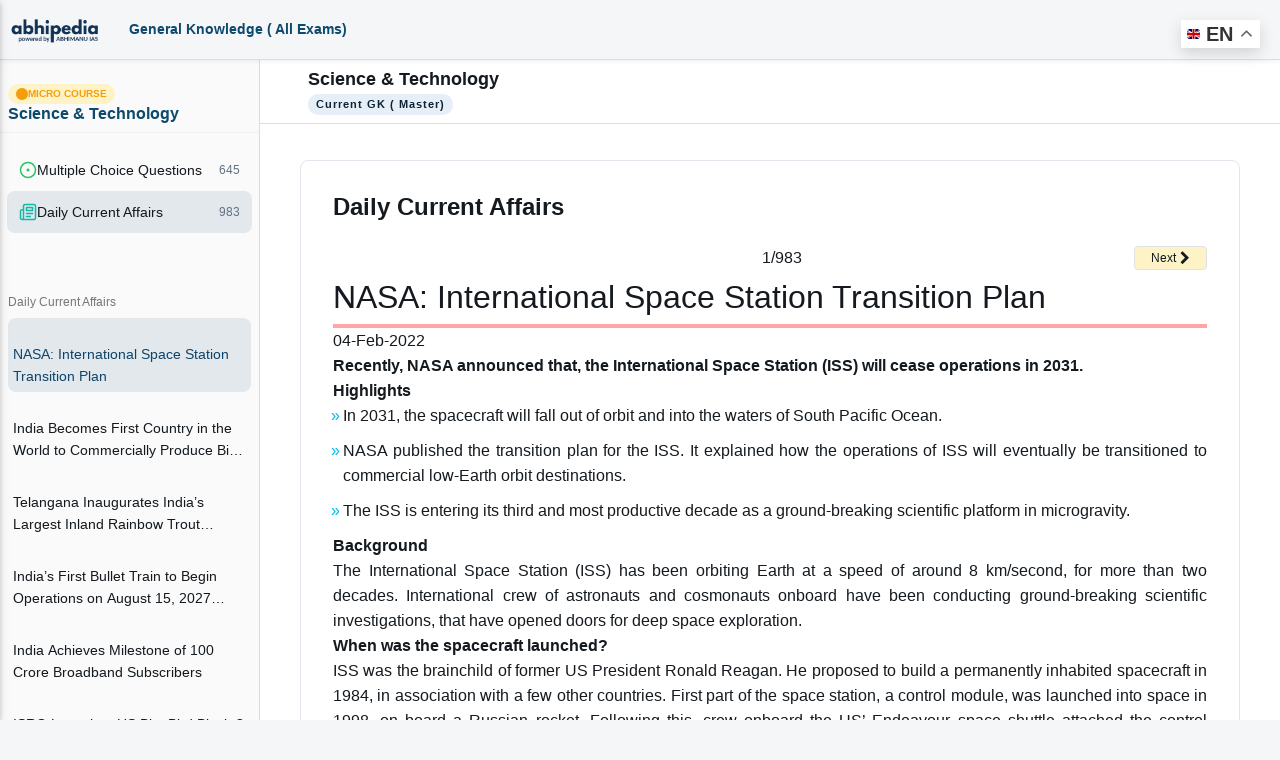

--- FILE ---
content_type: text/html; charset=utf-8
request_url: https://abhipedia.abhimanu.com/Article/MPGK/MzM4NTIx/NASA-International-Space-Station-Transition-Plan-Current-GK-Master-
body_size: 276205
content:

<!DOCTYPE html>
<html lang="en">
<link rel="shortcut icon" href="https://abhipedia.abhimanu.com/favicon.ico" type="image/x-icon">
<head> 
    <!-- End Meta Pixel Code --> 
     
    <script>  
        function showNoti(ctr) {
            
            $("#dvshonoti").toggle();
            if ($("#dvshonoti").html().trim() == "")
            {
                $("#dvshonoti").html("<i class='fa fa-spinner fa-pulse fa-fw fa-lg'></i>...");
                var idsz = $("#ctl00_txtGlobalSubz").val();
                var idu = $("#ctl00_txtIDU").val();
                var mycrs = $("#ctl00_txtmycrsAll").val();
                $.post("/WAPI/NOTI", { IDU: idu, mycrs: mycrs, ctr: ctr },
                    //$.post("https://abhipedia.abhimanu.com/WAPI/NOTI", { IDU: idu, mycrs: mycrs, ctr: ctr },
                    function (data, status) {
                        $("#dvshonoti").html(data);
                    });
            }
        }
        
        function popups() { 
            var idonc = $("#ctl00_txtglobalcrsid").val(); 
            if ($("#myslider").html().trim() == "")
            {
              
                $("#myslider").html("<i class='fa fa-spinner fa-pulse fa-fw fa-lg'></i>...");
                 var idsz = $("#ctl00_txtGlobalSubz").val();
                 var idu = $("#ctl00_txtIDU").val();
                var mycrs = $("#ctl00_txtmycrsAll").val();
               
                $.post("/WAPI/POPUP", { IDU: idu, mycrs: mycrs, idonc: idonc,idsz:idsz }, 
                    function (data, status) { 
                        $("#myslider").html(data);
                        if (data != "") {
                            $('#sliderModalBg').modal('show');
                        } 
                    });
            }
        } 
        
        function showNotictronly() {
            var idu = $("#ctl00_txtIDU").val();
            if (idu.trim() != "0") {  
                $("#spnmynoti").html("<i class='fa fa-spinner fa-pulse fa-fw fa-lg'></i>...");
                    var idsz = $("#ctl00_txtGlobalSubz").val();
                    var idu = $("#ctl00_txtIDU").val();
                    var mycrs = $("#ctl00_txtmycrsAll").val();
                    $.post("/WAPI/NOTI", { IDU: idu, mycrs: mycrs, ctr: "1" }, 
                        function (data, status) {
                            $("#spnmynoti").html(data);
                        }); 
            }
        }
        function gotosearch() { 
            $("#searchbox").addClass("callmeonce");
            $(".callmeboxsearch").removeClass("d-none");
        }
        function callmeboxsearchr() {
            $("#searchbox").removeClass("callmeonce");
            $(".callmeboxsearch").addClass("d-none");
        }
        gbundle1 = 0;  
        gscroll = 0;
        function showimp() {
            gscroll = 1;
            if ($(".implink2").html() == "")
            { 
                $(".implink2").html($(".implink1").html());
            }
            $(".implink2").toggle();
            $(".implink3").toggle();
        }
        function navto(navtoid) { 
            // $(".implink2").toggle();
            if (gscroll == "1") {
                showimp();
            }
            $('html, body').animate({ scrollTop: $('#' + navtoid).offset().top - 70 }, 2000);
            
        } 
        
       
    </script>

    <!-- Google tag (gtag.js) -->
<script async src="https://www.googletagmanager.com/gtag/js?id=AW-11005709353">
</script>
<script>
    window.dataLayer = window.dataLayer || [];
    function gtag() { dataLayer.push(arguments); }
    gtag('js', new Date());

    gtag('config', 'AW-11005709353');
</script>

    <!-- Meta Pixel Code -->
<script>
    !function (f, b, e, v, n, t, s) {
        if (f.fbq) return; n = f.fbq = function () {
            n.callMethod ?
            n.callMethod.apply(n, arguments) : n.queue.push(arguments)
        };
        if (!f._fbq) f._fbq = n; n.push = n; n.loaded = !0; n.version = '2.0';
        n.queue = []; t = b.createElement(e); t.async = !0;
        t.src = v; s = b.getElementsByTagName(e)[0];
        s.parentNode.insertBefore(t, s)
    }(window, document, 'script',
        'https://connect.facebook.net/en_US/fbevents.js');
    fbq('init', '3833042073495755');
    fbq('track', 'PageView');
</script>
<noscript><img height="1" width="1" style="display:none"
src="https://www.facebook.com/tr?id=3833042073495755&ev=PageView&noscript=1"
/></noscript>
<!-- End Meta Pixel Code -->
   
    <link rel="preconnect" href="https://fonts.googleapis.com" /><link rel="preconnect" href="https://fonts.gstatic.com" crossorigin="" /> 
    <base href="/">
     <link rel="preload" href="../../../MDBP/js/jquery-3.3.1.min.js" as="script" />
 <script type="text/javascript" src="MDBP/js/jquery-3.3.1.min.js"></script>
   
    <!-- Google tag (gtag.js) G4 -->
<script async src="https://www.googletagmanager.com/gtag/js?id=G-VVGHW3MHJB"></script>
<script>
    window.dataLayer = window.dataLayer || [];
    function gtag() { dataLayer.push(arguments); }
    gtag('js', new Date());

    gtag('config', 'G-VVGHW3MHJB');
</script>
    
   

    <script> 
        function callme() {
            $("#dvcallbtnM").html("<i class='fa fa-spinner fa-pulse fa-fw fa-lg'></i>...");
            var idsz = $("#ctl00_txtGlobalSubz").val();
            var mentorids = $("#ctl00_txtGlobalCrsMIDS").val();
            var mobileno = $("#ctl00_txtcallme").val();
            var pagelink = $("#ctl00_txtabsoluteurl").val();
            var menmnum = $("#ctl00_txtcrsnumber").val();
            var crsid = $("#ctl00_txtglobalcrsid").val();
            $.post("https://abhipedia.abhimanu.com/WAPI/CALLNOW", { crsid: crsid, menmnum: menmnum, exam_id: idsz, crsemail: mentorids, mobile: mobileno, sourcepage: pagelink },
                function (data, status) {
                    toastr["info"](data);
                    $("#dvcallbtnM").html('<a onclick="callme();" class="mt-0  btn btn-sm font-weight-bold btn-outline-info btn-white m-0">Call Me</a>');
                    alert(data);
                });
        }
        function lgout(idlg, idm) {
            // alert(idlg); 
            $(".lgoutbtn" + idlg).html("<i class='fa fa-spinner fa-pulse fa-fw fa-lg'></i>...");
            $.post("WAPI/ONETIMEOTPLOGOUT", { idlg: idlg, idm: idm },
                function (data, status) {
                    toastr["info"](data);
                    $(".lgoutbtn" + idlg).html(data);
                    $(".lgout" + idlg).removeClass("d-none");
                });
        }
        function Vlgout(idlg, idm) {
            var otp = $("#txtlgout" + idlg).val();
            $(".lgoutbtn" + idlg).html("<i class='fa fa-spinner fa-pulse fa-fw fa-lg'></i>...");
            $.post("WAPI/VONETIMEOTPLOGOUT", { idlg: idlg, idm: idm, otp: otp },
                function (data, status) {
                    toastr["info"](data);
                    $(".lgoutbtn" + idlg).html(data);
                });
        }
        function verifyM() {
            var idu = $("#ctl00_txtIDU").val();
            var mobileno = $("#ctl00_txtMobNo").val();
            var iscomp = $("#ctl00_txtismobcomp").val();
            var th = $("#ctl00_txtthank").val();
            if (idu != "0" && iscomp == "1" && mobileno == "" && th.trim() == "0") {
                // $('#dvVerifyEM').modal('show');
                $('#dvVerifyEM').modal({
                    backdrop: 'static',
                    keyboard: false
                });
                $('#dvVerifyEM .close').hide();
            }
        }


        function verifymobileOTP() {

            $("#lblresultmobotp").html('<span class="m-0 btn btnbluen  waves-effect waves-light"><i class="fa fa-spinner fa-pulse fa-fw"></i> Please Wait..</span>');
            var mobile = $("#ctl00_txtverifymob").val();
            var IDU = $("#ctl00_txtIDU").val();
            var OTP = $("#ctl00_txtvmotp").val();
            if (IDU == "" || OTP == "") {
                $("#lblresultmobotp").html('<div class="alert alert-danger alert-bordered alert-rounded m-0 mt-2"><button type="button" class="close" data-dismiss="alert"><span>×</span><span class="sr-only">Close</span></button><span class="text-semibold"></span> Please Enter OTP..</div>');

            }
            else {
                $.post("ajax/checkotpmob.aspx", { idu: IDU, otp: OTP },
                    function (data, status) {
                        if (data == "0") {
                            location.reload();
                        }
                        else {
                            $("#lblresultmobotp").html(data);
                        }
                    });

            }
        }
        function verifyname() {
            $("#lblresultmobotpname").html('<span class="m-0 btn btnbluen  waves-effect waves-light"><i class="fa fa-spinner fa-pulse fa-fw"></i> Please Wait..</span>');
            var IDU = $("#ctl00_txtIDU").val();
            var name = $("#ctl00_txtname").val();
            if (IDU == "" || name.trim() == "") {
                $("#lblresultmobotpname").html('<div class="alert alert-danger alert-bordered alert-rounded m-0 mt-2"><button type="button" class="close" data-dismiss="alert"><span>×</span><span class="sr-only">Close</span></button><span class="text-semibold"></span> Please Enter name..</div>');

            }
            else {
                $.post("ajax/checkname.aspx", { idu: IDU, name: name },
                    function (data, status) {
                        if (data == "0") {
                            location.reload();
                        }
                        else {
                            $("#lblresultmobotpname").html(data);
                        }
                    });

            }
        }
        function verifymobileGETOTP() {
            $("#lblresultmobotp").html('<span class="m-0 btn btnbluen  waves-effect waves-light"><i class="fa fa-spinner fa-pulse fa-fw"></i> Please Wait..</span>');
            var mobile = $("#ctl00_txtverifymob").val();
            var IDU = $("#ctl00_txtIDU").val();
            if (mobile != "") {
                var IndNum = /^[0]?[6789]\d{9}$/;
                if (IndNum.test(mobile)) {
                    $('#dvvotp').removeClass("d-none");
                    $('#dvsendotp').addClass("d-none");
                    error = "";
                }
                else {
                    //  document.getElementById('txtmobile').focus();
                    error = '<div class="alert alert-danger alert-bordered alert-rounded m-0 mt-2" > <button type="button" class="close" data-dismiss="alert"><span>×</span><span class="sr-only">Close</span></button> <span class="text-semibold"></span> Please enter 10 digit valid mobile no.1</div >';
                }
            } else {
                error = '<div class="alert alert-danger alert-bordered alert-rounded m-0 mt-2" > <button type="button" class="close" data-dismiss="alert"><span>×</span><span class="sr-only">Close</span></button> <span class="text-semibold"></span> Please enter 10 digit valid mobile no.2</div >';
            }
            if (error != "") {
                $("#lblresultmobotp").html(error);
            }
            else {
                $.post("ajax/checkusermob.aspx", { mobile: mobile, idu: IDU },
                    function (data) {
                        var isnum = /^\d+$/.test(data);
                        if (isnum == true) {

                            $("#lblresultmobotp").html('<div class="alert alert-success alert-bordered alert-rounded m-0 mt-2" > <button type="button" class="close" data-dismiss="alert"><span>×</span><span class="sr-only">Close</span></button> <span class="text-semibold"></span> OTP sent on mobile number, and also on whats app (if available)</div >');

                        }
                        else {
                            $("#lblresultmobotp").html(data);
                        }
                    });
            }
        }

        function Getexpref() {
            if ($("#ctl00_txtIDU").val() == "0") {
                $('#login').modal('show');
                alert("Please login or register to set your exam preferences.")
            } else {
                $('#model_expr').modal('show');
                $("#ctl00_dvexampref").html("<h3 class='text-center'><i class='fa fa-spinner fa-pulse fa-fw fa-lg'></i> Please Wait..</h3>");
                $.post("ajax/WebGetpref.aspx", {},
                    function (data) {
                        $("#ctl00_dvexampref").html(data);
                    });
            }
        }
        function Getthankyou() {
            if ($("#ctl00_txtthank").val() == "1") {
                $('#model_Thank').modal('show');
                $('#model_Thank').modal({
                    backdrop: 'static',
                    keyboard: false
                });
            }
        }
    </script>
    <script>
        function pageLoad() {
            //  showNotictronly();
           // popups();
            //$('#dvunderM').modal('show');
            var formid = $("#ctl00_txtformid").val();
            $('.clsform2').hide(); $('.clsform3').hide(); $('.clsform4').hide();
            $('.clsform' + formid).show();
            //verifyname(); 
            var idu = $("#ctl00_txtIDU").val();
            var name = $("#ctl00_txtname").val();
            var noauth = $("#ctl00_txtnoauth").val();
            if (noauth == "1") {
                $('#dvnopermission').modal({
                    // backdrop: 'static',
                    // keyboard: false
                });
            }
            if (idu != "0" && name.trim() == "") {
                $('#dvVerifyEMname').modal({
                    backdrop: 'static',
                    keyboard: false
                });
                $('#dvVerifyEMname .close').hide();
            }

        }
        function Addtg(ID) {
            var idmain = ID;
            ID = 'a' + ID + 'z';
            ID = ID + ',';
            var abc = $("#ctl00_txtgoals").val();
            if (abc.includes(ID)) {
                RMtg(idmain);
            }
            else {
                $("#ctl00_txtgoals").val(abc + ID);

            }
           // alert($("#ctl00_txtgoals").val());
        }
        function RMtg(ID) {
            var idmain = ID;
            ID = 'a' + ID + 'z';
            ID = ID + ',';
            var abc = $("#ctl00_txtgoals").val();
            var abc = abc.replace(ID, '')
            $("#ctl00_txtgoals").val(abc);
        }
        function OpenEnq() {
            $('#dvEnquirNow').modal('show');
            $('.clsform2').hide(); $('.clsform3').hide(); $('.clsform4').hide();
            $("#ctl00_txtformid").val("0");
        }
        function OpenEnq1(formid, idposter, buttontext, apealingtext) {
            $('#dvEnquirNow').modal('show');
            $('#P2').html(buttontext);
            $('#dvappeal').html(apealingtext);
            if (buttontext != "") {
                $('#ctl00_btnSubmit').val(buttontext);
            }
            $('.clsform2').hide(); $('.clsform3').hide(); $('.clsform4').hide();
            $('.clsform' + formid).show();
            $("#ctl00_txtformid").val(formid);
            $("#ctl00_txtpostername").val(buttontext);
            $("#ctl00_txtposterid").val(idposter);
            //alert($("#ctl00_txtposterid").val());
        }

    </script>
   
    <script type='application/ld+json'> 
{
  "@context": "https://www.schema.org",
  "@type": "EducationalOrganization",
  "name": "Abhipedia",
  "url": "https://abhipedia.abhimanu.com/",
  "logo": "https://abhipedia.abhimanu.com/favicon.ico",
  "description": "Best Online Exam Preparation Portal providing quality resources to ace Civil Services Exams, Regulatory Bodies Exam, Defence Exams, Bank Exam and other State Government Exam. For best learning experience abhipedia provides freedom to choose complete courses, module courses and topic courses ( micro courses) i.e. aspirants can choose the courses as per their requirement and customize the course.",
  "address": {
    "@type": "PostalAddress",
    "streetAddress": "E-46, Phase-8, Industrial Area",
    "addressLocality": "Sahibzada Ajit Singh Nagar",
    "addressRegion": "Punjab ",
    "postalCode": "160055",
    "addressCountry": "India",
  "email": "info@abhimanu.com", 
"telephone": "01724956000"
},
"DUNS": "872163025",
"founder": "Praveen Bansal"
}
</script>

    <meta name="language" content="en-us" /><meta charset="utf-8" /><meta name="viewport" content="width=device-width, initial-scale=1, shrink-to-fit=no" /><meta http-equiv="x-ua-compatible" content="ie=edge" /><meta id="ctl00_ogimg" property="og:image" content="https://abhipedia.abhimanu.com/favicon.ico" />
    
    <script src="https://accounts.google.com/gsi/client" async defer></script>
    <title>
	Daily Current  Affairs on NASA: International Space Station Transition Plan for General Knowledge ( All Exams) Preparation
</title><link href="../../../MDBP/css/custom1.css" rel="stylesheet" type="text/css" /><link rel="preload" href="../../../MDBP/css/all.min.css" as="style" /><link rel="preload" href="../../../MDBP/css/font-awesome.min.css" as="style" /><link rel="preload" href="../../../MDBP/css/bootstrap.min.css" as="style" /><link rel="preload" href="../../../MDBP/css/mdb.min.css" as="style" /><link rel="preload" href="../../../MDBP/css/custom.min.css" as="style" /><link href="../../../MDBP/js/custom1.js" as="script" /><link rel="stylesheet" href="../../../MDBP/css/all.min.css" /><link rel="stylesheet" href="../../../MDBP/css/font-awesome.min.css" type="text/css" /><link href="../../../MDBP/css/bootstrap.min.css" rel="stylesheet" /><link href="../../../MDBP/css/mdb.min.css" rel="stylesheet" /><link href="../../../MDBP/css/custom.min.css" rel="stylesheet" />
   
    <style>
        .sk-badge__name {
	color: black !important;
	font-size: 85% !important;
	font-weight: bold !important;
	margin: 0 0 2px !important;
	padding-right: 6px !important;
	text-decoration: none !important;
}
       .bottomexam a {
	text-align: left !important;
	color: black;
	font-weight: 600 !important; 
	text-transform: uppercase;
	overflow: hidden;
    display:block;
}
      
    </style>

    

    <script>
        function showEx() {
            var txtlib = $("#ctl00_globaltxtlib").val();
            var inp = $("#ctl00_txtexinput").val();
            if (inp == "1") {
                $('#dvVerifyEx').modal('show');
            }
            if (txtlib == "1") {
                $('#dvmodallib').modal('show');
            }
        }
        function ChooseAnsex(answer) {
            var idU = $("#ctl00_txtIDU").val();
            var idsz = $("#ctl00_txtGlobalSubz").val();
            if (idU == "0") {
                toastr["danger"]("Please login/register");
                login();
            } else {
                $.post("WAPI/ADDEXST",
                    { user_id: idU, exam_id: idsz, ex_status: answer },
                    function (data) {
                        $("#lblresultmobotpEx").html(data);
                        toastr["success"](data);
                    });
            }
        }
    </script>
    <pagemap>
        <dataobject type="thumbnail">
            <attribute name="src" value="https://abhipedia.abhimanu.com/logosh.png" />
            <attribute name="width" value="100" />
            <attribute name="height" value="130" />
        </dataobject>
    </pagemap>
<meta name="description" content="Recently, NASA announced that, the International Space Station (ISS) will cease operations in 2031.

Highlights


	In 2031, the spacecraft will fall out of orbit and into the waters of South Pacific Ocean.
	NASA published the transition plan for the ISS. It explained how the operations of ISS will eventually be transitioned to commercial low-Earth orbit destinations.
	The ISS is entering its third and most productive decade as a ground-breaking scientific platform in microgravity.


Background

The International Space Station (ISS) has been orbiting Earth at a speed of around 8 km/second, for more than two decades. International crew of astronauts and cosmonauts onboard have been conducting ground-breaking scientific investigations, that have opened doors for deep space exploration.

When was the spacecraft launched?

ISS was the brainchild of former US President Ronald Reagan. He proposed to build a permanently inhabited spacecraft in 1984, in association with a few other countries. First part of the space station, a control module, was launched into space in 1998, on board a Russian rocket. Following this, crew onboard the US’ Endeavour space shuttle attached the control module with another part called ‘Unity node’. Later, the space station was built in pieces until it was ready to carry a crew onboard. The first crew arrived to ISS on November 2, 2000. Since then, it has carried over 200 astronauts and cosmonauts from 19 different countries.
" /></head>
<body>

    <!-- Google Tag Manager (noscript) -->
    <noscript>
        <iframe src="https://www.googletagmanager.com/ns.html?id=GTM-KBL67HN"
            height="0" width="0" style="display: none; visibility: hidden"></iframe>
    </noscript>
    <!-- End Google Tag Manager (noscript) -->

    <div id="ctl00_CanTAG" style="display: none;"><link rel='canonical' href='https://abhipedia.abhimanu.com/MicroVD.aspx?aid=MzM4NTIx&idsz=MPGK' />  </div>
    <div id="ctl00_copypaste">

        <script>
            document.onkeydown = function (e) {
                if (e.ctrlKey && (e.keyCode === 67 || e.keyCode === 85 || e.keyCode === 117 || e.keyCode === 80)) { return false; } else { return true; }
            };
            $(document).keypress("u", function (e) { if (e.ctrlKey) { return false; } else { return true; } });
        </script>
        <script> 
            $("html").on("contextmenu", function (e) {
                return false;
            });
            $(document).ready(function () {

                //showEx();
                var comp = $('#ctl00_txtismobcomp').val();
                if (comp == "1") {
                    $('#optinalm').html("(Compulsory)"); 

                }
                $('html').bind('cut copy', function (e) {
                      e.preventDefault();
                });
            });
              
    
        </script>

    </div>
      
    <div class="gtranslate_wrapper"></div>
   
<script>window.gtranslateSettings = { "default_language": "en", "native_language_names": true, "languages": ["en", "hi", "bn", "ta", "te", "mr", "gu", "kn", "ml", "pa", "ur", "ne", "sd", "ur"], "wrapper_selector": ".gtranslate_wrapper", "switcher_horizontal_position": "right", "switcher_vertical_position": "top", "float_switcher_open_direction": "bottom" }</script>
<script src="https://cdn.gtranslate.net/widgets/latest/float.js" defer></script>
     
    <form name="aspnetForm" method="post" action="./NASA-International-Space-Station-Transition-Plan-Current-GK-Master-?aid=MzM4NTIx&amp;idsz=MPGK" id="aspnetForm">
<div>
<input type="hidden" name="__EVENTTARGET" id="__EVENTTARGET" value="" />
<input type="hidden" name="__EVENTARGUMENT" id="__EVENTARGUMENT" value="" />
<input type="hidden" name="__VIEWSTATE" id="__VIEWSTATE" value="/[base64]" />
</div>

<script type="text/javascript">
//<![CDATA[
var theForm = document.forms['aspnetForm'];
if (!theForm) {
    theForm = document.aspnetForm;
}
function __doPostBack(eventTarget, eventArgument) {
    if (!theForm.onsubmit || (theForm.onsubmit() != false)) {
        theForm.__EVENTTARGET.value = eventTarget;
        theForm.__EVENTARGUMENT.value = eventArgument;
        theForm.submit();
    }
}
//]]>
</script>


<script src="/WebResource.axd?d=ISBkFTC7tyV2c7GEgpI4t3busGw4r_DUuuatVW0N42UPzv3NhgU4S3xYoIOErZniLkg0VY7HUBsRRqp_0wmLDA0M894hVUcswqsSTG9_BFI1&amp;t=638232173000820556" type="text/javascript"></script>


<script src="/ScriptResource.axd?d=TDXdP5jnK6N4s7AK1NeLi4IiGgRHgBqfhP6lI9O3IrmlXTx3v7KFBObWyrUYXY--XftLtoVnTyPmLOjQfc1KBImeKMT4-H_4qSmSQyPbwFGeU5h5FkZ3Xtz1rwR0hG_SPyPHcEt7pmTxNOi0rH7MeE0PmplIOxODpxB91ExQU6RTwmww0YLgyenqNRZ3mW2a0&amp;t=ffffffffe6d5a9ac" type="text/javascript"></script>
<script type="text/javascript">
//<![CDATA[
if (typeof(Sys) === 'undefined') throw new Error('ASP.NET Ajax client-side framework failed to load.');
//]]>
</script>

<script src="/ScriptResource.axd?d=4Mp8aVXaxqwNQbMDTnAs12ilF634_yl7kElfZpmf4HaOPGMOtBjiqAVROYWM7DkEYThJUlyVVrJLWg_2ioVPP8TAwuCaZ1regoLajKo_FCqfHeiqhurDL4DdTVhs2L0Q4xLBlHemGS_SBG1u_id7ct3rW99x9T9gUExyj79zvantIawbQTXY-NjFR17Fgjz90&amp;t=ffffffffe6d5a9ac" type="text/javascript"></script>
<script type="text/javascript">
//<![CDATA[
var PageMethods = function() {
PageMethods.initializeBase(this);
this._timeout = 0;
this._userContext = null;
this._succeeded = null;
this._failed = null;
}
PageMethods.prototype = {
_get_path:function() {
 var p = this.get_path();
 if (p) return p;
 else return PageMethods._staticInstance.get_path();},
Get_Lecture:function(idv,IDU,IDSUBZ,IDS,IDT,IDTG,CIMG,succeededCallback, failedCallback, userContext) {
/// <param name="idv" type="String">System.String</param>
/// <param name="IDU" type="String">System.String</param>
/// <param name="IDSUBZ" type="String">System.String</param>
/// <param name="IDS" type="String">System.String</param>
/// <param name="IDT" type="String">System.String</param>
/// <param name="IDTG" type="String">System.String</param>
/// <param name="CIMG" type="String">System.String</param>
/// <param name="succeededCallback" type="Function" optional="true" mayBeNull="true"></param>
/// <param name="failedCallback" type="Function" optional="true" mayBeNull="true"></param>
/// <param name="userContext" optional="true" mayBeNull="true"></param>
return this._invoke(this._get_path(), 'Get_Lecture',false,{idv:idv,IDU:IDU,IDSUBZ:IDSUBZ,IDS:IDS,IDT:IDT,IDTG:IDTG,CIMG:CIMG},succeededCallback,failedCallback,userContext); },
get_restype1:function(uf,IDSUBZ,IDS,IDT,Paid,IDU,opmode,exclusions,inclusions,ZONE,ZONsbname,succeededCallback, failedCallback, userContext) {
/// <param name="uf" type="String">System.String</param>
/// <param name="IDSUBZ" type="String">System.String</param>
/// <param name="IDS" type="String">System.String</param>
/// <param name="IDT" type="String">System.String</param>
/// <param name="Paid" type="String">System.String</param>
/// <param name="IDU" type="String">System.String</param>
/// <param name="opmode" type="String">System.String</param>
/// <param name="exclusions" type="String">System.String</param>
/// <param name="inclusions" type="String">System.String</param>
/// <param name="ZONE" type="String">System.String</param>
/// <param name="ZONsbname" type="String">System.String</param>
/// <param name="succeededCallback" type="Function" optional="true" mayBeNull="true"></param>
/// <param name="failedCallback" type="Function" optional="true" mayBeNull="true"></param>
/// <param name="userContext" optional="true" mayBeNull="true"></param>
return this._invoke(this._get_path(), 'get_restype1',false,{uf:uf,IDSUBZ:IDSUBZ,IDS:IDS,IDT:IDT,Paid:Paid,IDU:IDU,opmode:opmode,exclusions:exclusions,inclusions:inclusions,ZONE:ZONE,ZONsbname:ZONsbname},succeededCallback,failedCallback,userContext); },
get_restype:function(uf,IDSUBZ,IDS,IDT,Paid,IDU,opmode,exclusions,inclusions,ZONE,ZONsbname,succeededCallback, failedCallback, userContext) {
/// <param name="uf" type="String">System.String</param>
/// <param name="IDSUBZ" type="String">System.String</param>
/// <param name="IDS" type="String">System.String</param>
/// <param name="IDT" type="String">System.String</param>
/// <param name="Paid" type="String">System.String</param>
/// <param name="IDU" type="String">System.String</param>
/// <param name="opmode" type="String">System.String</param>
/// <param name="exclusions" type="String">System.String</param>
/// <param name="inclusions" type="String">System.String</param>
/// <param name="ZONE" type="String">System.String</param>
/// <param name="ZONsbname" type="String">System.String</param>
/// <param name="succeededCallback" type="Function" optional="true" mayBeNull="true"></param>
/// <param name="failedCallback" type="Function" optional="true" mayBeNull="true"></param>
/// <param name="userContext" optional="true" mayBeNull="true"></param>
return this._invoke(this._get_path(), 'get_restype',false,{uf:uf,IDSUBZ:IDSUBZ,IDS:IDS,IDT:IDT,Paid:Paid,IDU:IDU,opmode:opmode,exclusions:exclusions,inclusions:inclusions,ZONE:ZONE,ZONsbname:ZONsbname},succeededCallback,failedCallback,userContext); },
GetDataRes:function(idexisting,IDSUBZ,IDS,IDT,IDRT,Top,Limit,Paid,IDU,opmode,Exclusion,InclusionTags,succeededCallback, failedCallback, userContext) {
/// <param name="idexisting" type="String">System.String</param>
/// <param name="IDSUBZ" type="String">System.String</param>
/// <param name="IDS" type="String">System.String</param>
/// <param name="IDT" type="String">System.String</param>
/// <param name="IDRT" type="String">System.String</param>
/// <param name="Top" type="String">System.String</param>
/// <param name="Limit" type="String">System.String</param>
/// <param name="Paid" type="String">System.String</param>
/// <param name="IDU" type="String">System.String</param>
/// <param name="opmode" type="String">System.String</param>
/// <param name="Exclusion" type="String">System.String</param>
/// <param name="InclusionTags" type="String">System.String</param>
/// <param name="succeededCallback" type="Function" optional="true" mayBeNull="true"></param>
/// <param name="failedCallback" type="Function" optional="true" mayBeNull="true"></param>
/// <param name="userContext" optional="true" mayBeNull="true"></param>
return this._invoke(this._get_path(), 'GetDataRes',false,{idexisting:idexisting,IDSUBZ:IDSUBZ,IDS:IDS,IDT:IDT,IDRT:IDRT,Top:Top,Limit:Limit,Paid:Paid,IDU:IDU,opmode:opmode,Exclusion:Exclusion,InclusionTags:InclusionTags},succeededCallback,failedCallback,userContext); },
getvhdata:function(vid,hid,IDU,uf,ised,succeededCallback, failedCallback, userContext) {
/// <param name="vid" type="String">System.String</param>
/// <param name="hid" type="String">System.String</param>
/// <param name="IDU" type="String">System.String</param>
/// <param name="uf" type="String">System.String</param>
/// <param name="ised" type="String">System.String</param>
/// <param name="succeededCallback" type="Function" optional="true" mayBeNull="true"></param>
/// <param name="failedCallback" type="Function" optional="true" mayBeNull="true"></param>
/// <param name="userContext" optional="true" mayBeNull="true"></param>
return this._invoke(this._get_path(), 'getvhdata',false,{vid:vid,hid:hid,IDU:IDU,uf:uf,ised:ised},succeededCallback,failedCallback,userContext); },
getmodelans:function(exclusions,paid,idu,idsz,id,UF,succeededCallback, failedCallback, userContext) {
/// <param name="exclusions" type="String">System.String</param>
/// <param name="paid" type="String">System.String</param>
/// <param name="idu" type="String">System.String</param>
/// <param name="idsz" type="String">System.String</param>
/// <param name="id" type="String">System.String</param>
/// <param name="UF" type="String">System.String</param>
/// <param name="succeededCallback" type="Function" optional="true" mayBeNull="true"></param>
/// <param name="failedCallback" type="Function" optional="true" mayBeNull="true"></param>
/// <param name="userContext" optional="true" mayBeNull="true"></param>
return this._invoke(this._get_path(), 'getmodelans',false,{exclusions:exclusions,paid:paid,idu:idu,idsz:idsz,id:id,UF:UF},succeededCallback,failedCallback,userContext); },
logpreview:function(IDU,IDSUBZ,IDS,IDT,TT,succeededCallback, failedCallback, userContext) {
/// <param name="IDU" type="String">System.String</param>
/// <param name="IDSUBZ" type="String">System.String</param>
/// <param name="IDS" type="String">System.String</param>
/// <param name="IDT" type="String">System.String</param>
/// <param name="TT" type="String">System.String</param>
/// <param name="succeededCallback" type="Function" optional="true" mayBeNull="true"></param>
/// <param name="failedCallback" type="Function" optional="true" mayBeNull="true"></param>
/// <param name="userContext" optional="true" mayBeNull="true"></param>
return this._invoke(this._get_path(), 'logpreview',false,{IDU:IDU,IDSUBZ:IDSUBZ,IDS:IDS,IDT:IDT,TT:TT},succeededCallback,failedCallback,userContext); },
TPAddToCart:function(idu,idsz,ids,idt,price,st,Dur,plus,minus,Disc,succeededCallback, failedCallback, userContext) {
/// <param name="idu" type="String">System.String</param>
/// <param name="idsz" type="String">System.String</param>
/// <param name="ids" type="String">System.String</param>
/// <param name="idt" type="String">System.String</param>
/// <param name="price" type="String">System.String</param>
/// <param name="st" type="String">System.String</param>
/// <param name="Dur" type="String">System.String</param>
/// <param name="plus" type="String">System.String</param>
/// <param name="minus" type="String">System.String</param>
/// <param name="Disc" type="String">System.String</param>
/// <param name="succeededCallback" type="Function" optional="true" mayBeNull="true"></param>
/// <param name="failedCallback" type="Function" optional="true" mayBeNull="true"></param>
/// <param name="userContext" optional="true" mayBeNull="true"></param>
return this._invoke(this._get_path(), 'TPAddToCart',false,{idu:idu,idsz:idsz,ids:ids,idt:idt,price:price,st:st,Dur:Dur,plus:plus,minus:minus,Disc:Disc},succeededCallback,failedCallback,userContext); },
GetComments:function(refId,skip,take,succeededCallback, failedCallback, userContext) {
/// <param name="refId" type="String">System.String</param>
/// <param name="skip" type="String">System.String</param>
/// <param name="take" type="String">System.String</param>
/// <param name="succeededCallback" type="Function" optional="true" mayBeNull="true"></param>
/// <param name="failedCallback" type="Function" optional="true" mayBeNull="true"></param>
/// <param name="userContext" optional="true" mayBeNull="true"></param>
return this._invoke(this._get_path(), 'GetComments',false,{refId:refId,skip:skip,take:take},succeededCallback,failedCallback,userContext); },
Post_Comment:function(IDU,IDR,IDCMT,CMT,wc,IDSZ,ids,idt,succeededCallback, failedCallback, userContext) {
/// <param name="IDU" type="String">System.String</param>
/// <param name="IDR" type="String">System.String</param>
/// <param name="IDCMT" type="String">System.String</param>
/// <param name="CMT" type="String">System.String</param>
/// <param name="wc" type="String">System.String</param>
/// <param name="IDSZ" type="String">System.String</param>
/// <param name="ids" type="String">System.String</param>
/// <param name="idt" type="String">System.String</param>
/// <param name="succeededCallback" type="Function" optional="true" mayBeNull="true"></param>
/// <param name="failedCallback" type="Function" optional="true" mayBeNull="true"></param>
/// <param name="userContext" optional="true" mayBeNull="true"></param>
return this._invoke(this._get_path(), 'Post_Comment',false,{IDU:IDU,IDR:IDR,IDCMT:IDCMT,CMT:CMT,wc:wc,IDSZ:IDSZ,ids:ids,idt:idt},succeededCallback,failedCallback,userContext); },
cmtlike:function(idu,idcmt,st,succeededCallback, failedCallback, userContext) {
/// <param name="idu" type="String">System.String</param>
/// <param name="idcmt" type="String">System.String</param>
/// <param name="st" type="String">System.String</param>
/// <param name="succeededCallback" type="Function" optional="true" mayBeNull="true"></param>
/// <param name="failedCallback" type="Function" optional="true" mayBeNull="true"></param>
/// <param name="userContext" optional="true" mayBeNull="true"></param>
return this._invoke(this._get_path(), 'cmtlike',false,{idu:idu,idcmt:idcmt,st:st},succeededCallback,failedCallback,userContext); },
Del_CMT:function(IDU,IDR,IDCMT,succeededCallback, failedCallback, userContext) {
/// <param name="IDU" type="String">System.String</param>
/// <param name="IDR" type="String">System.String</param>
/// <param name="IDCMT" type="String">System.String</param>
/// <param name="succeededCallback" type="Function" optional="true" mayBeNull="true"></param>
/// <param name="failedCallback" type="Function" optional="true" mayBeNull="true"></param>
/// <param name="userContext" optional="true" mayBeNull="true"></param>
return this._invoke(this._get_path(), 'Del_CMT',false,{IDU:IDU,IDR:IDR,IDCMT:IDCMT},succeededCallback,failedCallback,userContext); }}
PageMethods.registerClass('PageMethods',Sys.Net.WebServiceProxy);
PageMethods._staticInstance = new PageMethods();
PageMethods.set_path = function(value) {
PageMethods._staticInstance.set_path(value); }
PageMethods.get_path = function() { 
/// <value type="String" mayBeNull="true">The service url.</value>
return PageMethods._staticInstance.get_path();}
PageMethods.set_timeout = function(value) {
PageMethods._staticInstance.set_timeout(value); }
PageMethods.get_timeout = function() { 
/// <value type="Number">The service timeout.</value>
return PageMethods._staticInstance.get_timeout(); }
PageMethods.set_defaultUserContext = function(value) { 
PageMethods._staticInstance.set_defaultUserContext(value); }
PageMethods.get_defaultUserContext = function() { 
/// <value mayBeNull="true">The service default user context.</value>
return PageMethods._staticInstance.get_defaultUserContext(); }
PageMethods.set_defaultSucceededCallback = function(value) { 
 PageMethods._staticInstance.set_defaultSucceededCallback(value); }
PageMethods.get_defaultSucceededCallback = function() { 
/// <value type="Function" mayBeNull="true">The service default succeeded callback.</value>
return PageMethods._staticInstance.get_defaultSucceededCallback(); }
PageMethods.set_defaultFailedCallback = function(value) { 
PageMethods._staticInstance.set_defaultFailedCallback(value); }
PageMethods.get_defaultFailedCallback = function() { 
/// <value type="Function" mayBeNull="true">The service default failed callback.</value>
return PageMethods._staticInstance.get_defaultFailedCallback(); }
PageMethods.set_enableJsonp = function(value) { PageMethods._staticInstance.set_enableJsonp(value); }
PageMethods.get_enableJsonp = function() { 
/// <value type="Boolean">Specifies whether the service supports JSONP for cross domain calling.</value>
return PageMethods._staticInstance.get_enableJsonp(); }
PageMethods.set_jsonpCallbackParameter = function(value) { PageMethods._staticInstance.set_jsonpCallbackParameter(value); }
PageMethods.get_jsonpCallbackParameter = function() { 
/// <value type="String">Specifies the parameter name that contains the callback function name for a JSONP request.</value>
return PageMethods._staticInstance.get_jsonpCallbackParameter(); }
PageMethods.set_path("MicroVD.aspx");
PageMethods.Get_Lecture= function(idv,IDU,IDSUBZ,IDS,IDT,IDTG,CIMG,onSuccess,onFailed,userContext) {
/// <param name="idv" type="String">System.String</param>
/// <param name="IDU" type="String">System.String</param>
/// <param name="IDSUBZ" type="String">System.String</param>
/// <param name="IDS" type="String">System.String</param>
/// <param name="IDT" type="String">System.String</param>
/// <param name="IDTG" type="String">System.String</param>
/// <param name="CIMG" type="String">System.String</param>
/// <param name="succeededCallback" type="Function" optional="true" mayBeNull="true"></param>
/// <param name="failedCallback" type="Function" optional="true" mayBeNull="true"></param>
/// <param name="userContext" optional="true" mayBeNull="true"></param>
PageMethods._staticInstance.Get_Lecture(idv,IDU,IDSUBZ,IDS,IDT,IDTG,CIMG,onSuccess,onFailed,userContext); }
PageMethods.get_restype1= function(uf,IDSUBZ,IDS,IDT,Paid,IDU,opmode,exclusions,inclusions,ZONE,ZONsbname,onSuccess,onFailed,userContext) {
/// <param name="uf" type="String">System.String</param>
/// <param name="IDSUBZ" type="String">System.String</param>
/// <param name="IDS" type="String">System.String</param>
/// <param name="IDT" type="String">System.String</param>
/// <param name="Paid" type="String">System.String</param>
/// <param name="IDU" type="String">System.String</param>
/// <param name="opmode" type="String">System.String</param>
/// <param name="exclusions" type="String">System.String</param>
/// <param name="inclusions" type="String">System.String</param>
/// <param name="ZONE" type="String">System.String</param>
/// <param name="ZONsbname" type="String">System.String</param>
/// <param name="succeededCallback" type="Function" optional="true" mayBeNull="true"></param>
/// <param name="failedCallback" type="Function" optional="true" mayBeNull="true"></param>
/// <param name="userContext" optional="true" mayBeNull="true"></param>
PageMethods._staticInstance.get_restype1(uf,IDSUBZ,IDS,IDT,Paid,IDU,opmode,exclusions,inclusions,ZONE,ZONsbname,onSuccess,onFailed,userContext); }
PageMethods.get_restype= function(uf,IDSUBZ,IDS,IDT,Paid,IDU,opmode,exclusions,inclusions,ZONE,ZONsbname,onSuccess,onFailed,userContext) {
/// <param name="uf" type="String">System.String</param>
/// <param name="IDSUBZ" type="String">System.String</param>
/// <param name="IDS" type="String">System.String</param>
/// <param name="IDT" type="String">System.String</param>
/// <param name="Paid" type="String">System.String</param>
/// <param name="IDU" type="String">System.String</param>
/// <param name="opmode" type="String">System.String</param>
/// <param name="exclusions" type="String">System.String</param>
/// <param name="inclusions" type="String">System.String</param>
/// <param name="ZONE" type="String">System.String</param>
/// <param name="ZONsbname" type="String">System.String</param>
/// <param name="succeededCallback" type="Function" optional="true" mayBeNull="true"></param>
/// <param name="failedCallback" type="Function" optional="true" mayBeNull="true"></param>
/// <param name="userContext" optional="true" mayBeNull="true"></param>
PageMethods._staticInstance.get_restype(uf,IDSUBZ,IDS,IDT,Paid,IDU,opmode,exclusions,inclusions,ZONE,ZONsbname,onSuccess,onFailed,userContext); }
PageMethods.GetDataRes= function(idexisting,IDSUBZ,IDS,IDT,IDRT,Top,Limit,Paid,IDU,opmode,Exclusion,InclusionTags,onSuccess,onFailed,userContext) {
/// <param name="idexisting" type="String">System.String</param>
/// <param name="IDSUBZ" type="String">System.String</param>
/// <param name="IDS" type="String">System.String</param>
/// <param name="IDT" type="String">System.String</param>
/// <param name="IDRT" type="String">System.String</param>
/// <param name="Top" type="String">System.String</param>
/// <param name="Limit" type="String">System.String</param>
/// <param name="Paid" type="String">System.String</param>
/// <param name="IDU" type="String">System.String</param>
/// <param name="opmode" type="String">System.String</param>
/// <param name="Exclusion" type="String">System.String</param>
/// <param name="InclusionTags" type="String">System.String</param>
/// <param name="succeededCallback" type="Function" optional="true" mayBeNull="true"></param>
/// <param name="failedCallback" type="Function" optional="true" mayBeNull="true"></param>
/// <param name="userContext" optional="true" mayBeNull="true"></param>
PageMethods._staticInstance.GetDataRes(idexisting,IDSUBZ,IDS,IDT,IDRT,Top,Limit,Paid,IDU,opmode,Exclusion,InclusionTags,onSuccess,onFailed,userContext); }
PageMethods.getvhdata= function(vid,hid,IDU,uf,ised,onSuccess,onFailed,userContext) {
/// <param name="vid" type="String">System.String</param>
/// <param name="hid" type="String">System.String</param>
/// <param name="IDU" type="String">System.String</param>
/// <param name="uf" type="String">System.String</param>
/// <param name="ised" type="String">System.String</param>
/// <param name="succeededCallback" type="Function" optional="true" mayBeNull="true"></param>
/// <param name="failedCallback" type="Function" optional="true" mayBeNull="true"></param>
/// <param name="userContext" optional="true" mayBeNull="true"></param>
PageMethods._staticInstance.getvhdata(vid,hid,IDU,uf,ised,onSuccess,onFailed,userContext); }
PageMethods.getmodelans= function(exclusions,paid,idu,idsz,id,UF,onSuccess,onFailed,userContext) {
/// <param name="exclusions" type="String">System.String</param>
/// <param name="paid" type="String">System.String</param>
/// <param name="idu" type="String">System.String</param>
/// <param name="idsz" type="String">System.String</param>
/// <param name="id" type="String">System.String</param>
/// <param name="UF" type="String">System.String</param>
/// <param name="succeededCallback" type="Function" optional="true" mayBeNull="true"></param>
/// <param name="failedCallback" type="Function" optional="true" mayBeNull="true"></param>
/// <param name="userContext" optional="true" mayBeNull="true"></param>
PageMethods._staticInstance.getmodelans(exclusions,paid,idu,idsz,id,UF,onSuccess,onFailed,userContext); }
PageMethods.logpreview= function(IDU,IDSUBZ,IDS,IDT,TT,onSuccess,onFailed,userContext) {
/// <param name="IDU" type="String">System.String</param>
/// <param name="IDSUBZ" type="String">System.String</param>
/// <param name="IDS" type="String">System.String</param>
/// <param name="IDT" type="String">System.String</param>
/// <param name="TT" type="String">System.String</param>
/// <param name="succeededCallback" type="Function" optional="true" mayBeNull="true"></param>
/// <param name="failedCallback" type="Function" optional="true" mayBeNull="true"></param>
/// <param name="userContext" optional="true" mayBeNull="true"></param>
PageMethods._staticInstance.logpreview(IDU,IDSUBZ,IDS,IDT,TT,onSuccess,onFailed,userContext); }
PageMethods.TPAddToCart= function(idu,idsz,ids,idt,price,st,Dur,plus,minus,Disc,onSuccess,onFailed,userContext) {
/// <param name="idu" type="String">System.String</param>
/// <param name="idsz" type="String">System.String</param>
/// <param name="ids" type="String">System.String</param>
/// <param name="idt" type="String">System.String</param>
/// <param name="price" type="String">System.String</param>
/// <param name="st" type="String">System.String</param>
/// <param name="Dur" type="String">System.String</param>
/// <param name="plus" type="String">System.String</param>
/// <param name="minus" type="String">System.String</param>
/// <param name="Disc" type="String">System.String</param>
/// <param name="succeededCallback" type="Function" optional="true" mayBeNull="true"></param>
/// <param name="failedCallback" type="Function" optional="true" mayBeNull="true"></param>
/// <param name="userContext" optional="true" mayBeNull="true"></param>
PageMethods._staticInstance.TPAddToCart(idu,idsz,ids,idt,price,st,Dur,plus,minus,Disc,onSuccess,onFailed,userContext); }
PageMethods.GetComments= function(refId,skip,take,onSuccess,onFailed,userContext) {
/// <param name="refId" type="String">System.String</param>
/// <param name="skip" type="String">System.String</param>
/// <param name="take" type="String">System.String</param>
/// <param name="succeededCallback" type="Function" optional="true" mayBeNull="true"></param>
/// <param name="failedCallback" type="Function" optional="true" mayBeNull="true"></param>
/// <param name="userContext" optional="true" mayBeNull="true"></param>
PageMethods._staticInstance.GetComments(refId,skip,take,onSuccess,onFailed,userContext); }
PageMethods.Post_Comment= function(IDU,IDR,IDCMT,CMT,wc,IDSZ,ids,idt,onSuccess,onFailed,userContext) {
/// <param name="IDU" type="String">System.String</param>
/// <param name="IDR" type="String">System.String</param>
/// <param name="IDCMT" type="String">System.String</param>
/// <param name="CMT" type="String">System.String</param>
/// <param name="wc" type="String">System.String</param>
/// <param name="IDSZ" type="String">System.String</param>
/// <param name="ids" type="String">System.String</param>
/// <param name="idt" type="String">System.String</param>
/// <param name="succeededCallback" type="Function" optional="true" mayBeNull="true"></param>
/// <param name="failedCallback" type="Function" optional="true" mayBeNull="true"></param>
/// <param name="userContext" optional="true" mayBeNull="true"></param>
PageMethods._staticInstance.Post_Comment(IDU,IDR,IDCMT,CMT,wc,IDSZ,ids,idt,onSuccess,onFailed,userContext); }
PageMethods.cmtlike= function(idu,idcmt,st,onSuccess,onFailed,userContext) {
/// <param name="idu" type="String">System.String</param>
/// <param name="idcmt" type="String">System.String</param>
/// <param name="st" type="String">System.String</param>
/// <param name="succeededCallback" type="Function" optional="true" mayBeNull="true"></param>
/// <param name="failedCallback" type="Function" optional="true" mayBeNull="true"></param>
/// <param name="userContext" optional="true" mayBeNull="true"></param>
PageMethods._staticInstance.cmtlike(idu,idcmt,st,onSuccess,onFailed,userContext); }
PageMethods.Del_CMT= function(IDU,IDR,IDCMT,onSuccess,onFailed,userContext) {
/// <param name="IDU" type="String">System.String</param>
/// <param name="IDR" type="String">System.String</param>
/// <param name="IDCMT" type="String">System.String</param>
/// <param name="succeededCallback" type="Function" optional="true" mayBeNull="true"></param>
/// <param name="failedCallback" type="Function" optional="true" mayBeNull="true"></param>
/// <param name="userContext" optional="true" mayBeNull="true"></param>
PageMethods._staticInstance.Del_CMT(IDU,IDR,IDCMT,onSuccess,onFailed,userContext); }
//]]>
</script>

<div>

	<input type="hidden" name="__VIEWSTATEGENERATOR" id="__VIEWSTATEGENERATOR" value="BC4C861F" />
	<input type="hidden" name="__EVENTVALIDATION" id="__EVENTVALIDATION" value="/wEdAFyyOtsvpX9Pn2q7xY8eHd+kM/mwOIRv4r0Oct9B360wLQB1oBCQFZQIHtSxlKwGPSI0qNL/vjDmt4aMrGW65q6xrq0GOm93d6qVoWV5Xx64L0obqx6Q4bihrDrmKfuOmVu7GJOKXSVPYZERCnxRI4iOwSG3+SDQo6k/MDyHHJ5Pj8S5qikbXbcEbdrp9L1r3w+7ZZDxf0y5TzNcqmtevNpcb7ioA5HW1dLVZz0CiVR96Xjpzx6HKxqcughJUH4iV0BFCRkNCs0rhlEmAxYrmkaGjehVKWaIM/cmzqueP1X86F/WnGA8t/2KROy0P0ODAKkClr0IBRkqQzuLFL5NiTzZAvJolVIVIjKigp/K+w1RqlPsKBGDV1E+m54djV06v5sUNb+/KgPVFkWo1IDYR2X7vjMbe5SyOV5NZCJxUYvcA0ww7odMjR/Du8H62Gi3SEY66TvBbakDUwaNGTNsHBwZaH7oVHOOEqCL2ZvGtPup//0z+0Kj5kJ6H9UaMLoemjaeTQOoxgayimsT98a4P+MCNUSOGOzqnBdSM8yJrNwCMIo/6F3nEkq2HbDYWn8zI7oPvLl6NPn2NlIDw+dGNULHX97MGKB9urKWQKbCXROD4CkHpTBDpmBtHvZSdhIexWiWtHgrrbUNTTiVYI/NoQhxC17KP8kh6Eisxz1WyWciuSgqfrhes9/hBJdZb/6ArJur/VTewAuQF2zxniwRjvlv2G1N85mdlknJk4o4oldNO0DkzDCjawH7h18LUEYNEZ2N6g7Hi2LCEMw3vhOxRLT+lhQhCPw0+I95I7jrwjR8zA3p6ezd0O7PMvzxeSvQy5dUs1n2hX20XVNiz1s1p/INZ2/9GB3l+YbdlBItzgTOoJpszLTb9aZ/OgvjCTgkSUeRXL07qmFOzRKmU/ZDKqDOmtXHcboSWn21HGcYR84urZwSw2aLzgPqnGIehcrJ2AQyXRLKXaYuXWe/gUrXUHgD5XVUgBGdPQIvy+0DRyJFu+265LxlVh2KmdvF7xCL7Hcj03DM8uixOq8aR3Rs5Zntolj9OAN9qeMvbBS8O3HP8pSndTBjqG42L3QJJF2/PCOIUopI8CWK37hsWLU3x9framjryiNKcToMkANQR0n0KROab8bSfDrQzNgzXfH7rN07fDkNu5lpEf9QOOjd4FuV3FNgzTV2JziVH47GcgWWxHeEkIFL/+V8T9rXYJBvSQ+zUWOo9m6aPKuRXY7X1j/xqZYnyti8IhHB5wHK+VlJB9ED3rtZLxvS1m+CAzckAG0L3XvaUvC2gEtgeezmqALyj3e48aEzaW5J2MuPp0Z0fARAFvPFO8tB+YtAFyV+alMjIoT70/YfwtIptlzvklD0XvhDzD+TH2Q1Nw0VpUgNEQN3NoujmGp4554kUcE3O5pjZwvJ44VNlKBIMW7UevjNjhuYgFLraS8iHt0AA6jfHd+hi3YpceKxBl35HmWHtuTIcuK8i5Si+SVAddrDulwk5Uu+ZgI8ZgFRVnfK3GdmXoEGNpd8XM5jzZigG2AKmMrQ/vDCSfMIZcVdTX9BI27rCEtTrKHpgEnZCUv32hwTRPhHWR8IFh9KsIir8ip6DVDpk14xhYIQvcJMvbcrsMIQuZJg75q3yGAZFxChVRKHWI7Do2v/Oi+sHUSPWlWzN03dgJhSKtr4Sqv2ryv0iBV1SMwxBhabfRmvyL/q+PL1PhG/RELJtpUe+fYw7QxwFdLUkoZEXLSXSkB7e/tnzzqWWCCVPRCNcoT0DpcC8ZzJ7zRAlXcoX+dBkPkN2Fl3AlUusnJgXgvlP1swiGqOHe0xU5G+3KYZSfFfjtgkfg3HwLodxIH8Eds/Vvnj/GmJlCHNNz57oUpBMjsMlUy7Z82wBcWtUMespoVS9SLbr9UIOpnqmFBCe/DP2kFDYd0+Kolw6n0sTZlv2J0ux5llFe3Zb69MHB8V6UzQPbiLmpGFqg6LtD6GEpn+SN5apjk3DBDrN4LsxY1KR5i4baX0qlnB" />
</div>
        <input name="ctl00$txtmycrsAll" type="text" value="0" id="ctl00_txtmycrsAll" style="display: none;" />
        <input name="ctl00$txtIDU" type="text" value="0" id="ctl00_txtIDU" style="display: none;" />
        <input name="ctl00$txtmyp" type="text" value="0" id="ctl00_txtmyp" style="display: none;" />
        <input name="ctl00$txtthank" type="text" value="0" id="ctl00_txtthank" style="display: none;" />
        <input name="ctl00$txtnotilater" type="text" value="0" id="ctl00_txtnotilater" style="display: none;" />
        <input name="ctl00$txtGlobalSubz" type="text" value="1055" id="ctl00_txtGlobalSubz" style="display: none;" />
        <input name="ctl00$txtGlobalidsb" type="text" value="4188" id="ctl00_txtGlobalidsb" style="display: none;" />
        <input name="ctl00$txtGlobalidres" type="text" value="0" id="ctl00_txtGlobalidres" style="display: none;" />
        <input name="ctl00$txtGlobalCrsMIDS" type="text" value="milap.bansal@abhipedia.com" id="ctl00_txtGlobalCrsMIDS" style="display: none;" />
        <input name="ctl00$txtglobalMode" type="text" id="ctl00_txtglobalMode" style="display: none;" />
        <input name="ctl00$txtabsoluteurl" type="text" value="https://abhipedia.abhimanu.com/MicroVD.aspx?aid=MzM4NTIx&amp;idsz=MPGK" id="ctl00_txtabsoluteurl" style="display: none;" />
        <input name="ctl00$txtreferer" type="text" id="ctl00_txtreferer" style="display: none;" />
        <input name="ctl00$txtismobcomp" type="text" value="1" id="ctl00_txtismobcomp" style="display: none;" />
        <input name="ctl00$txtcrsnumber" type="text" value="+919517776651" id="ctl00_txtcrsnumber" style="display: none;" />
        <input name="ctl00$txtglobalcrsid" type="text" value="0" id="ctl00_txtglobalcrsid" style="display: none;" />
        <input name="ctl00$txtexinput" type="text" value="0" id="ctl00_txtexinput" style="display: none;" />
        <input name="ctl00$txtnoauth" type="text" value="0" id="ctl00_txtnoauth" style="display: none;" />
        <input name="ctl00$globalmypref" type="text" id="ctl00_globalmypref" style="display: none;" />
         <input name="ctl00$globaltxtlib" type="text" value="0" id="ctl00_globaltxtlib" style="display: none;" />
         <textarea name="ctl00$globaltxtaddress" id="ctl00_globaltxtaddress" class="form-control" Style="display: none;"></textarea>
        <script type="text/javascript">
//<![CDATA[
Sys.WebForms.PageRequestManager._initialize('ctl00$ScriptManager1', 'aspnetForm', ['tctl00$UpdatePanel2','','tctl00$UpdatePanel1',''], [], [], 90, 'ctl00');
//]]>
</script>

        


<script type="text/javascript" defer>

    function loginMe() {
        var email = $("#email").val();
        var txtloginotp = $("#txtloginotp").val();
        var pass = $("#pass").val();
        var remind = "0";
        if (document.getElementById("ctl00_Mylogin_remember").checked == true) {
            remind = "1";
        }
        if (txtloginotp == "") {
            $("#loginbtn").html('<button type="button" class="m-0 btn btnbluen  waves-effect waves-light"><i class="fa fa-spinner fa-pulse fa-fw"></i> Please Wait..</button>');
            if (email == "" || pass == "") {
                $("#error").html('<div class="alert alert-danger alert-bordered alert-rounded m-0 mt-2"><button type="button" class="close" data-dismiss="alert"><span>×</span><span class="sr-only">Close</span></button><span class="text-semibold"></span> Please Enter Username And Password..</div>');
                $("#loginbtn").html('<button type="button" class="m-0 btn btnbluen  waves-effect waves-light"  onclick="loginMe();">Login</button>');
            }
            else {
                $("#loginbtn").html('<button type="button" class="m-0 btn btnbluen  waves-effect waves-light"><i class="fa fa-spinner"></i></button>');
                $.post("ajax/login.aspx", { email: email, pass: pass, remind: remind, txtloginotp: txtloginotp },
                    function (data, status) {
                      
                        if (data == "0") {
                             location.reload();
                        }
                        else {
                            $("#loginbtn").html('<button type="button" class="m-0 btn btnbluen  waves-effect waves-light"  onclick="loginMe();">Login</button>');
                            $("#error").html('<div class="alert alert-danger alert-bordered alert-rounded m-0 mt-2"><button type="button" class="close" data-dismiss="alert"><span>×</span><span class="sr-only">Close</span></button><span class="text-semibold"></span> Invalid Login Detail.</div>');
                        }
                    });
            }
        }
        else {
            if (txtloginotp != pass) {
                $("#error").html('<div class="alert alert-danger alert-bordered alert-rounded m-0 mt-2"><button type="button" class="close" data-dismiss="alert"><span>×</span><span class="sr-only">Close</span></button><span class="text-semibold"></span> Invalid OTP..</div>');
                $("#loginbtn").html('<button type="button" class="m-0 btn btnbluen  waves-effect waves-light"  onclick="loginMe();">Login</button>');
            }
            else {

                $("#loginbtn").html('<button type="button" class="m-0 btn btnbluen  waves-effect waves-light"><i class="fa fa-spinner"></i></button>');
                $.post("ajax/login.aspx", { email: email, pass: pass, remind: remind, txtloginotp: txtloginotp },
                    function (data, status)
                    {
                       
                        if (data == "0") {
                            $("#txtloginotp").val("");
                            location.reload();
                        }
                        else {
                            $("#loginbtn").html('<button type="button" class="m-0 btn btnbluen  waves-effect waves-light"  onclick="loginMe();">Login</button>');
                            $("#error").html('<div class="alert alert-danger alert-bordered alert-rounded m-0 mt-2"><button type="button" class="close" data-dismiss="alert"><span>×</span><span class="sr-only">Close</span></button><span class="text-semibold"></span> Invalid Login Detail.</div>');
                        } 
                    });
            }
        }
    }
    function GetOneTimeOTP() {
        var email = $("#email").val();
        $("#onetime").html('<a class="pull-right text-muted font-small"><i class="fa fa-spinner fa-pulse fa-fw"></i> Genrating OTP..</button>');
        if (email == "") {

            $("#error").html('<div class="alert alert-danger alert-bordered alert-rounded m-0 mt-2"><button type="button" class="close" data-dismiss="alert"><span>×</span><span class="sr-only">Close</span></button><span class="text-semibold"></span> Please enter e-mail or username or mobile..</div>');
            $("#onetime").html('<a class="pull-right text-muted  font-small" onclick="GetOneTimeOTP();">Get one time password</button>');
        }
        else {
            $.post("ajax/onetimeotp.aspx", { email: email },
                function (data, status) {
                    $("#loginbtn").html('<button type="button" class="m-0 btn btnbluen  waves-effect waves-light"  onclick="loginMe();">Login</button>');
                    if (data == "invalid") {
                        $("#error").html('<div class="alert alert-danger alert-bordered alert-rounded m-0 mt-2"><button type="button" class="close" data-dismiss="alert"><span>×</span><span class="sr-only">Close</span></button><span class="text-semibold"></span> e-mail or username not registered.</div>');
                        $("#onetime").html('<a class="pull-right text-muted  font-small" onclick="GetOneTimeOTP();">Get one time password</button>');
                    }
                    else {
                        $("#error").html('<div class="alert alert-success alert-bordered alert-rounded m-0 mt-2"><button type="button" class="close" data-dismiss="alert"><span>×</span><span class="sr-only">Close</span></button><span class="text-semibold"></span>one time login OTP sent to your email and mobile(whats app) number registered with us..</div>');
                        $("#onetime").html('<a class="pull-right text-muted font-small"   onclick="GetOneTimeOTP();">Get one time password</button>');
                        $("#txtloginotp").val(data);
                    }
                });
        }

    }
    function logOut() {
        $.post("ajax/logout.aspx", { action: "Logout" },
            function (data, status) {
                location.reload();
            });
    }
    function validateEmail(email) {
        var re = /^(([^<>()\[\]\\.,;:\s@"]+(\.[^<>()\[\]\\.,;:\s@"]+)*)|(".+"))@((\[[0-9]{1,3}\.[0-9]{1,3}\.[0-9]{1,3}\.[0-9]{1,3}\])|(([a-zA-Z\-0-9]+\.)+[a-zA-Z]{2,}))$/;
        return re.test(String(email).toLowerCase());
    }
    function register() {

        $("#btnregister").html('<button type="button" class="m-0 btn btnbluen  waves-effect waves-light"><i class="fa fa-spinner fa-pulse fa-fw"></i> Please Wait..</button>');
        var name = $("#txtname").val();
        var email = $.trim($("#txtemail").val());
        var mobile = $.trim($("#txtmobile").val());
        var idusz = $("#ctl00_Mylogin_txtIDSUBZ").val();
        var Pagelink = $("#ctl00_Mylogin_txtpage").val();
        var comp = $('#ctl00_txtismobcomp').val();
        var notif = "0"; 
        if (document.getElementById("ctl00_Mylogin_chknotify").checked == true) {
            notif = "1";
        }
        var error = "";
        $("#error_reg").html(error);
        if (name == "") {
            document.getElementById('txtname').focus();
            error = '<div class="alert alert-danger alert-bordered alert-rounded m-0 mt-2" > <button type="button" class="close" data-dismiss="alert"><span>×</span><span class="sr-only">Close</span></button> <span class="text-semibold"></span> Please enter name.</div >';
        }
        else if (email == "" && mobile == "") {
            document.getElementById('txtemail').focus();
            document.getElementById('txtmobile').focus();
            error = '<div class="alert alert-danger alert-bordered alert-rounded m-0 mt-2" > <button type="button" class="close" data-dismiss="alert"><span>×</span><span class="sr-only">Close</span></button> <span class="text-semibold"></span> Please enter email and mobile.</div >';
        }
        if (email != "") {
            if (!validateEmail(email)) {
                document.getElementById('txtemail').focus();
                error = '<div class="alert alert-danger alert-bordered alert-rounded m-0 mt-2" > <button type="button" class="close" data-dismiss="alert"><span>×</span><span class="sr-only">Close</span></button> <span class="text-semibold"></span> Please enter valid email id.</div >';
            }
        }
        if (mobile != "")
        {
            var IndNum = /^[0]?[6789]\d{9}$/;
            if (IndNum.test(mobile)) { }
            else {
                document.getElementById('txtmobile').focus();
                error = '<div class="alert alert-danger alert-bordered alert-rounded m-0 mt-2" > <button type="button" class="close" data-dismiss="alert"><span>×</span><span class="sr-only">Close</span></button> <span class="text-semibold"></span> Please enter 10 digit mobile no.</div >';
            }
        }
        if (comp == "1" && mobile == "")
        {
                error = '<div class="alert alert-danger alert-bordered alert-rounded m-0 mt-2" > <button type="button" class="close" data-dismiss="alert"><span>×</span><span class="sr-only">Close</span></button> <span class="text-semibold"></span> Please enter 10 digit mobile no.</div >';
        } 
        var i = 0;
        timer = "";

        if (error != "") {
            $("#error_reg").html(error);
            $("#btnregister").html('<button type="button" class="m-0 btn btnbluen  waves-effect waves-light" onclick="register();">Sign up</button>');
        }
        else {
            $.post("ajax/checkuser.aspx", {notif:notif, name: name, email: email, mobile: mobile, idusz: idusz, Pagelink: Pagelink },
                function (data) {
                    var isnum = /^\d+$/.test(data);
                    var rno = -data;
                    var isnum1 = /^\d+$/.test(rno);
                    if (isnum == true)
                    {
                        i = 59;
                        var time = $("#time");
                        timer = setInterval(function () { time.html(i); if (i == 0) { $("#sendotp").show(); $("#otptimer").hide(); $("#error_reg").html(''); clearInterval(timer); } i--; }, 1000);

                        $("#tmpuid").val(data);
                        $("#error_reg").html('<div class="alert alert-success alert-bordered alert-rounded m-0 mt-2" > <button type="button" class="close" data-dismiss="alert"><span>×</span><span class="sr-only">Close</span></button> <span class="text-semibold"></span> OTP sent on given email or mobile</div >');
                        $("#otp_form").show();
                        $("#reg_form").hide();
                        $("#btnregister").html('<button type="button" class="m-0 btn btnbluen  waves-effect waves-light" onclick="VerifyOTP();"> Verify OTP</button>');
                        $("#btnregister").append('<button id="sendotp" style="display:none;" onclick="ResendOtp()" type="button" class="btn btn-outline-bluen btn-md mb-4 waves-effect waves-light">resend otp</button>  ');
                         
                    }else if (isnum1) {

                        var rurl = $("#ctl00_Mylogin_txtpage").val();
                        $.post("ajax/checkusermob.aspx", { mobile: mobile, idu: rno, rurl: rurl },
                            function (data) {
                                var isnum = /^\d+$/.test(data);
                                if (isnum == true) { 
                                    $("#tmpuid").val(data);
                                    $("#error_reg").html('<div class="alert alert-success alert-bordered alert-rounded m-0 mt-2" > <button type="button" class="close" data-dismiss="alert"><span>×</span><span class="sr-only">Close</span></button> <span class="text-semibold"></span> OTP sent on given email or mobile</div >');
                                    $("#otp_form").show();
                                    $("#reg_form").hide(); 
                                    $("#btnregister").html('<button type="button" class="m-0 btn btnbluen  waves-effect waves-light" onclick="VerifyOTPsem1(' + rno + ');"> Verify OTP</button>');
                                    /*$("#btnregistersem").append('<button id="sendotp" style="display:none;" onclick="ResendOtpsem1()" type="button" class="btn btn-outline-bluen btn-md mb-4 waves-effect waves-light">resend otp</button>  ');*/


                                }
                                else {
                                    $("#error_reg").html(data);
                                }
                            });

                    }
                    else {
                        $("#error_reg").html(data);
                        $("#btnregister").html('<button type="button" class="m-0 btn btnbluen  waves-effect waves-light" onclick="register();"> Sign up</button>');

                    }
                });
        } 
    }
    function VerifyOTPsem1(IDU) {
        $("#btnregister").html('<span class="m-0 btn btnbluen  waves-effect waves-light"><i class="fa fa-spinner fa-pulse fa-fw"></i> Please Wait..</span>');
        var msg = ""; 
        var mobile = $.trim($("#txtmobile").val()); 
        var OTP = $("#txtotp").val(); 
        var idpack = "0";
     
    if (IDU == "" || OTP == "") {
        $("#error_regsem").html('<div class="alert alert-danger alert-bordered alert-rounded m-0 mt-2"><button type="button" class="close" data-dismiss="alert"><span>×</span><span class="sr-only">Close</span></button><span class="text-semibold"></span> Please Enter OTP..</div>');

    }
    else {
        $.post("ajax/checkotpmob.aspx", { query: msg, semid: idpack, idu: IDU, otp: OTP },
            function (data, status) {
                if (data == "0") {  
                        window.location.reload(true); 
                }
                else {
                    $("#btnregister").html('<button type="button" class="m-0 btn btnbluen  waves-effect waves-light" onclick="VerifyOTPsem1(' + IDU + ');"> Verify OTP</button>');
                    $("#error_reg").html(data);
                }

            });

        }
    }
    function VerifyOTP() {

        $("#btnregister").html('<button type="button" class="m-0 btn btnbluen  waves-effect waves-light"><i class="fa fa-spinner fa-pulse fa-fw"></i> Please Wait..</button>');
        var IDU = $("#tmpuid").val();
        var OTP = $("#txtotp").val();
        if (IDU == "" || OTP == "") {
            $("#otptimer").hide();
            $("#error_reg").html('<div class="alert alert-danger alert-bordered alert-rounded m-0 mt-2"><button type="button" class="close" data-dismiss="alert"><span>×</span><span class="sr-only">Close</span></button><span class="text-semibold"></span> Please Enter OTP..</div>');
            $("#btnregister").html('<button type="button" class="m-0 btn btnbluen  waves-effect waves-light" onclick="VerifyOTP();"> Verify OTP</button>');
            $("#btnregister").append('<button id="sendotp" onclick="ResendOtp()" type="button" class="btn btn-outline-bluen btn-md mb-4 waves-effect waves-light">resend otp</button>  ');


        }
        else {
            var notif = "0"; 
            if (document.getElementById("ctl00_Mylogin_chknotify").checked == true) {
                notif = "1";
            }
            $.post("ajax/checkotp.aspx", {notif:notif, idu: IDU, otp: OTP },
                function (data, status) {
                    if (data == "0") {
                        location.reload();
                    }
                    else {
                        $("#otptimer").hide();
                        $("#error_reg").html(data);
                        $("#btnregister").html('<button type="button" class="m-0 btn btnbluen  waves-effect waves-light" onclick="VerifyOTP();"> Verify OTP</button>');
                        $("#btnregister").append('<button id="sendotp" onclick="ResendOtp()" type="button" class="btn btn-outline-bluen btn-md mb-4 waves-effect waves-light">resend otp</button>  ');

                    }
                });

        }
    }
    function ResendOtp() {
        var IDU = $("#tmpuid").val();
        $("#otptimer").show();
        $("#sendotp").hide();
        clearInterval(timer);
        i = 59;
        var time = $("#time");
        timer = setInterval(function () { time.html(i); if (i == 0) { $("#sendotp").show(); $("#otptimer").hide(); $("#error_reg").html(''); clearInterval(timer); } i--; }, 1000);
        $.post("ajax/resendotp.aspx", { idu: IDU },
            function (data, status) {
                $("#error_reg").html('<div class="alert alert-success alert-bordered alert-rounded m-0 mt-2" > <button type="button" class="close" data-dismiss="alert"><span>×</span><span class="sr-only">Close</span></button> <span class="text-semibold"></span> OTP sent on given email or mobile</div >');
                $("#btnregister").html('<button type="button" class="m-0 btn btnbluen  waves-effect waves-light" onclick="VerifyOTP();"> Verify OTP</button>');
                $("#btnregister").append('<button id="sendotp" style="display:none;" onclick="ResendOtp()" type="button" class="btn btn-outline-bluen btn-md mb-4 waves-effect waves-light">resend otp</button>  ');
            });
    }

</script>
<script defer>
    function getCookie(name) {
        var pattern = RegExp(name + "=.[^;]*")
        matched = document.cookie.match(pattern)
        if (matched) {
            var cookie = matched[0].split('=')
            return cookie[1]
        }
        return false
    }
    function statusChangeCallback(response) {
        console.log('statusChangeCallback');
        console.log(response);
        if (response.status === 'connected') {
            testAPI();
        }
    }
    function checkLoginState() {

        FB.getLoginStatus(function (response) {
            statusChangeCallback(response);
        });

        window.fbAsyncInit = function () {
            FB.init({
                appId: '1826915310771416',
                cookie: true,  // enable cookies to allow the server to access 
                xfbml: true,  // parse social plugins on this page
                version: 'v3.2' // use graph api version 2.8
            });
            FB.getLoginStatus(function (response) {
                statusChangeCallback(response);
            });
        };
    }
    //// below commented code for fb login sdk
    // (function (d, s, id) {
    //     var js, fjs = d.getElementsByTagName(s)[0];
    //     if (d.getElementById(id)) return;
    //     js = d.createElement(s); js.id = id;
    //     js.src = "https://connect.facebook.net/en_US/sdk.js#xfbml=1&version=v3.2&appId=1826915310771416&autoLogAppEvents=1";
    //     fjs.parentNode.insertBefore(js, fjs);
    //     if (w.addEventListener) { w.addEventListener("load", go, false); }
    //     else if (w.attachEvent) { w.attachEvent("onload", go); }
    // }
    //(document, 'script', 'facebook-jssdk')); 

    function testAPI() {
        if (getCookie("SWUSERID") == false) {
            console.log('Welcome!  Fetching your information.... ');
            FB.api('/me?fields=id,name,email', function (response) {
                var idusz = $("#ctl00_Mylogin_txtIDSUBZ").val();
                var Pagelink = $("#ctl00_Mylogin_txtpage").val();
                var notif = "0";
                if (document.getElementById("ctl00_Mylogin_chknotify").checked == true) {
                    notif = "1";
                }
                $.post("ajax/sociallogin.aspx", {notif:notif, name: response.name, email: response.email, id: response.id, source: "Facebook", idusz: idusz, Pagelink: Pagelink },
                    function (data, status) {
                        $("#loginbtn").html('<button type="button" class="m-0 btn btnbluen  waves-effect waves-light"  onclick="loginMe();">Login</button>');
                        if (data == "0") {
                            location.reload();
                        }
                        else {
                            $("#error").html('<div class="alert alert-danger alert-bordered alert-rounded m-0 mt-2"><button type="button" class="close" data-dismiss="alert"><span>×</span><span class="sr-only">Close</span></button><span class="text-semibold"></span> Invalid Login Detail.</div>');
                        }
                    });

            });
        }
    }
</script>
<script> 
    function renderButton() {
       // $(".abcRioButtonContents").html('Sign in with Google'); 
    } 
   
    var abc = 0;
    function add() {
        abc = abc + 3;
    }
    function handleCredentialResponse(response) {
        // This gives you a JWT ID token
        console.log("Encoded JWT ID token: " + response.credential);
        // Send the token to your backend and continue the authentication flow
        const decoded = parseJwt(response.credential);
        var Email=decoded.email; // Prints the email
        var Name = decoded.name; // Prints the email
        var userimg = decoded.picture; // Prints the email
        console.log(decoded.name);
        console.log(decoded.picture);
        if (getCookie("SWUSERID") == false) {
            var idusz = $("#ctl00_Mylogin_txtIDSUBZ").val();
                 var Pagelink = $("#ctl00_Mylogin_txtpage").val();

            $.post("ajax/sociallogin.aspx", { notif: "1", name: Name, email: Email, id: "", source: "GOOGLE", idusz: idusz, Pagelink: Pagelink },
                     function (data, status) {
                         $("#loginbtn").html('<button type="button" class="m-0 btn btnbluen  waves-effect waves-light"  onclick="loginMe();">Login</button>');
                         if (data == "0") {
                             location.reload();
                         }
                         else {
                             $("#error").html('<div class="alert alert-danger alert-bordered alert-rounded m-0 mt-2"><button type="button" class="close" data-dismiss="alert"><span>×</span><span class="sr-only">Close</span></button><span class="text-semibold"></span> Invalid Login Detail.</div>');
                         }
                     });
             }
    }
    function parseJwt(token) {
        var base64Url = token.split('.')[1];
        var base64 = base64Url.replace(/-/g, '+').replace(/_/g, '/');
        var jsonPayload = decodeURIComponent(window.atob(base64).split('').map(function (c) {
            return '%' + ('00' + c.charCodeAt(0).toString(16)).slice(-2);
        }).join(''));

        return JSON.parse(jsonPayload);
    }


    
    function Forgot() {
        $("#forgotbtn").html('<button type="button" class="m-0 btn btnbluen  waves-effect waves-light"><i class="fa fa-spinner fa-pulse fa-fw"></i> Please Wait..</button>');
        var email_mob = $("#email_mob").val();
        if (email_mob != "") {
            $.post("ajax/forgot.aspx", { email: email_mob },
                function (data, status) {
                    $("#loginbtn").html('<button type="button" class="m-0 btn btnbluen  waves-effect waves-light"  onclick="loginMe();">Login</button>');
                    if (data == "0") {
                        $("#forgotresp").html('<div class="alert alert-danger alert-bordered m-0 mt-2" > <button type="button" class="close" data-dismiss="alert"><span>×</span><span class="sr-only">Close</span></button> <span class="text-semibold"></span> user not found with give email or mobile</div ><br>');
                        $("#forgotbtn").html('<button type="button" class="m-0 btn btnbluen  waves-effect waves-light" id="" onclick="Forgot();">Reset</button>');
                    }
                    else {
                        $("#forgotresp").html('<div class="alert alert-success alert-bordered m-0 mt-2" > <button type="button" class="close" data-dismiss="alert"><span>×</span><span class="sr-only">Close</span></button> <span class="text-semibold"></span> Please check email or sms for retrive password</div ><br>');
                        $("#email_mob").val("");
                        $("#forgotbtn").html('<button type="button" class="m-0 btn btnbluen  waves-effect waves-light" id="" onclick="Forgot();">Reset</button>');
                    }
                });


        }
        else {
            $("#forgotresp").html('<div class="alert alert-danger alert-bordered m-0 mt-2" > <button type="button" class="close" data-dismiss="alert"><span>×</span><span class="sr-only">Close</span></button> <span class="text-semibold"></span> please enter email or mobile</div ><br>');
            $("#forgotbtn").html('<button type="button" class="m-0 btn btnbluen  waves-effect waves-light" id="" onclick="Forgot();">Reset</button>');
        }
    } 
</script>
<div style="display: none;">
    <input name="ctl00$Mylogin$txtpage" type="text" value="https://abhipedia.abhimanu.com/MicroVD.aspx?aid=MzM4NTIx&amp;idsz=MPGK" id="ctl00_Mylogin_txtpage" />
    <input name="ctl00$Mylogin$txtIDSUBZ" type="text" value="1055" id="ctl00_Mylogin_txtIDSUBZ" />
</div>
<div class="modal fade" id="login" tabindex="-1" role="dialog" aria-labelledby="myModalLabel" aria-hidden="true">
    <div id="ctl00_Mylogin_dvlogin1" class="modal-dialog cascading-modal1 modal-lg" role="document">
        <div class="modal-content rds10px">
            <div class="col-md-12 p-0 row m-0">
                <div class="col-md-6 p-0">
                    <div class="text-left  p-1 p-md-4">
                        <h5 class="w-100 float-left text-danger font-weight-bold mt-2" id="logintitle"></h5>
                        <h5 class="clsFreeRP   modal-title w-100 font-weight-bold mt-1 float-left">Abhipedia Secure Login & Registration         
      <button type="button" class="close text-dark mt-1 mr-2" data-dismiss="modal" aria-label="Close">
          <span aria-hidden="true">&times;</span>
      </button>
                        </h5>
                    </div>
                    <div class="modal-body p-2 p-md-4 col-12"> 
                        <div class="tab-content p-0">
                            <div class="tab-pane fade active show " id="navbarLogin-login" role="tabpanel">
                                <span id="ctl00_Mylogin_lblmessage"></span>
                                <span id="ctl00_Mylogin_lblTopMessage" style="color: Red; font-weight: bold"></span>
                                <div id="error"></div>
                                <span class="Vtext1 h2 mt-0 mb-2 col-12 p-0">Log in </span>
                                <span class="smtextnew col-12 p-0 mb-3">Don't have an account? <a class="text-primary" onclick="signup();">Sign up</a></span>
                                <br />
                                <input type="hidden" id="txtloginotp" value="" />
                                <label class="grey-text1 smtextnew ltr1" for="username">E-mail or mobile number</label>
                                <input type="text" class="form-control" id="email" />
                                <br>
                                <label class="grey-text1 smtextnew ltr1" for="password">Password or OTP </label>
                                <input type="password" class="form-control" id="pass" />
                                <div class="col-12 p-0 mt-3">
                                    <div class="col-lg-12 p-0 d-none">
                                        <div class="custom-control custom-checkbox">
                                            <input name="ctl00$Mylogin$remember" type="checkbox" id="ctl00_Mylogin_remember" checked="checked" class="custom-control-input" />
                                            <label class="custom-control-label font-small" for="ctl00_Mylogin_remember">Remember Password</label>
                                        </div>
                                    </div>
                                      <div class="col-6 p-0 d-none"> 
                                            <a class="text-primary mt-2 mb-2 font-small" onclick="resetpwd();">Forgot Password</a> 
                                      </div>
                                    <div class="col-12 p-0">
                                        <span id="onetime">
                                            <a class="text- mt-2 mb-2  rds10px btn-primary text-white p-2 pull-right"  onclick="GetOneTimeOTP();">Get one time password</a>
                                        </span>
                                    </div>
                                  
                                </div>
                                <div class="mt-4 col-12 p-0">
                                    <div class="col-4 p-0" id="loginbtn">
                                        <button type="button" class="m-0  btn btnbluen" id="" onclick="loginMe();">Login</button>
                                    </div>
                                    <div class="col-8 p-0">
                                      

                                        <div id="g_id_onload"
                                            data-client_id="1027167629024-6ojbj7j6nkcqcraghr93gctiple5thml.apps.googleusercontent.com"
                                            data-callback="handleCredentialResponse" onclick="add();">
                                        </div>
                                        <div class="g_id_signin"
                                            data-type="standard"
                                            data-size="large"
                                            data-theme="outline"
                                            data-text="sign_in_with"
                                            data-shape="rectangular"
                                            data-logo_alignment="left">
                                        </div>
                                    </div>
                                </div>

                            </div>
                            <div class="tab-pane fade " id="navbarLogin-forgot" role="tabpanel">
                                <div id="forgotresp"></div>
                                <span class="Vtext1 h2 mt-0 mb-2 col-12 p-0">Forgot Password </span>
                                <span class="smtextnew col-12 p-0 mb-3">Don't have an account? <a class="text-primary" onclick="signup();">Sign up</a></span>
                                <label class="grey-text1 smtextnew ltr1" for="username">Your e-mail or mobile number</label>

                                <input type="text" class="form-control" id="email_mob" />
                                 
                                   <div class="mt-4 col-12 p-0">
                                    <div class="col-4 p-0" id="forgotbtn">
                                       <button type="button" class="m-0 btn btnbluen" onclick="Forgot();">Reset</button>
                                    </div>
                                  
                                       <p class="col-12 p-0 font-small text-left mt-3">send mail to support@abhimanu.com mentioning  your email id and mobileno registered with us! if details not recieved </p>
                                </div>
                                   
                            </div>
                            <div class="tab-pane fade" id="navbarLogin-signup" role="tabpanel">
                                <div id="error_reg"></div>

                                <span class="Vtext1 h2 mt-0 mb-2 col-12 p-0">Sign up </span>
                                <span class="smtextnew col-12 p-0 mb-3">Already have an account? <a class="text-primary" onclick="login1();">Login</a></span>
                                <br />
                                <div id="reg_form">
                                    <label class="smtextnew ltr1" for="username">Full Name</label>
                                    <input type="text" id="txtname" class="form-control">
                                    <br />
                                    <label class="smtextnew ltr1" for="username">Email ID</label>
                                    <input type="text" id="txtemail" class="form-control">
                                    <br />
                                    <label class="smtextnew ltr1" for="username">Mobile <span id="optinalm" style="font-size: 10px;">(Optional)</span></label>
                                    <input type="text" id="txtmobile" class="form-control">
                                </div>

                                <div id="otp_form" style="display: none;">
                                    <input type="hidden" id="tmpuid" value="" />
                                    <label class="smtextnew ltr1" for="username">Enter OTP</label>
                                    <input type="text" id="txtotp" class="form-control" placeholder="Enter OTP">
                                    <br />
                                    <p id="otptimer">Resend Opt after <span id="time">60</span> Sec.</p>
                                </div>

                                <div class="mt-4 col-12 p-0">
                                    <div class="col-4 p-0" id="btnregister">
                                        <button type="button" class="m-0 btn btnbluen " onclick="register();">Sign up</button>
                                    </div>
                                   
                                    <h4 id="logintitle2" class="w-100 float-left text-danger text-center font-weight-bold mt-5 row d-md-none d-none"></h4>
                                    
                                    <div class="col-lg-12 p-0 mt-4">
                                        <div class="custom-control custom-checkbox">
                                            <input name="ctl00$Mylogin$chknotify" type="checkbox" id="ctl00_Mylogin_chknotify" checked="checked" class="custom-control-input" />
                                            <label class="custom-control-label fnt10" for="ctl00_Mylogin_chknotify">Notify latest updates to me.</label>
                                        </div>
                                    </div>
                                   
                                </div> 
                            </div>
                            <div class="text-left">
                               
                                <div class="float-left w-100 mt-3 fnt8">
                                    <p class="col-12 p-0 mb-0">By Loging in you agree to Terms of Services and Privacy Policy</p>
                                    <a target="_blank"   href="https://abhipedia.abhimanu.com/terms-of-service">Terms of Services</a>
                                    &<a  target="_blank" href="https://abhipedia.abhimanu.com/privacy-policy">Privacy Policy</a> apply
                                
                                    <div id="custombtn" class="float-left w-100">
                                    </div>
                                </div>
                                <div id="ctl00_Mylogin_backtohomepage" class="d-none p-3 font-weight-bold font-small text-center"><a href='/1055/RES' class='pull-right'>Go Back</a></div>
                                <style>
                                    .g-signin2 > div {
                                        margin: 0 auto;
                                    }.fnt8{font-size:9px;} 
                                    .abcRioButton {
                                        width: 205px !important
                                    }
                                </style>
                                <div id="response"></div>
                            </div>
                        </div>


                    </div>
                </div>
                <div class="col-md-6 p-5 rds10px d-none d-md-block" style="background: #FDEBCB;">
                    <img class="lazyload" data-src="https://abhipedia.abhimanu.com/mdbp/webimg/Abhipedia-Logo-Color.png" />
                     
                    <h4 id="logintitle1" class="w-100 float-left text-danger text-center font-weight-bold mt-5 row d-md-none d-none">Get Sign-up Bonus Rs 500</h4>
                    
                </div>

                
            </div>
        </div>
    </div>
</div>

        <header>
            <div class="modal fade" id="dvmodallib" tabindex="-1" role="dialog" aria-labelledby="exampleModalLabel" aria-hidden="true">
                <div class="modal-dialog modal-notify modal-lg modal-info" role="document">
                    <div class="modal-content text-left">
                        <div class="modal-header p-2 bg-bluen">
                            <p class="heading">Claim your  free MCQ</p>
                            <button type="button" class="close" data-dismiss="modal" aria-label="Close">
                                <span aria-hidden="true" class="white-text">&times;</span>
                            </button>
                        </div>
                        <div class="modal-body">
                            <div id="ctl00_dvlibamt" class="row">
                            </div>
                        </div>
                        <div class="modal-footer flex-center">
                            <a class="btn btn-outline-primary waves-effect p-2 close" data-dismiss="modal">Close</a>
                        </div>
                    </div>
                </div>
            </div>

            <div class="modal fade" id="dvVerifyEx" tabindex="-1" role="dialog" aria-labelledby="exampleModalLabel" aria-hidden="true">
                <div class="modal-dialog modal-notify modal-lg modal-info" role="document">
                    <div class="modal-content text-left">
                        <div class="modal-header p-2 bg-bluen">
                            <p class="heading" id="verifyEx">Please specify</p>
                            <button type="button" class="close" data-dismiss="modal" aria-label="Close">
                                <span aria-hidden="true" class="white-text">&times;</span>
                            </button>
                        </div>
                        <div class="modal-body">
                            <div id="ctl00_dvexcleared" class="row">
                            </div>
                        </div>
                        <div class="modal-footer flex-center">
                            <a class="btn btn-outline-primary waves-effect p-2 close" data-dismiss="modal">Close</a>
                        </div>
                    </div>
                </div>
            </div>

             <div class="modal fade" id="dvunderM" tabindex="-1" role="dialog" aria-labelledby="exampleModalLabel" aria-hidden="true">
     <div class="modal-dialog modal-notify modal-lg modal-info" role="document">
         <div class="modal-content text-center">
             <div class="modal-header p-2 bg-bluen">
              
     
                 <button type="button" class="close" data-dismiss="modal" aria-label="Close">
                     <span aria-hidden="true" class="white-text">&times;</span>
                 </button>
             </div>
             <div class="modal-body">
                     <p class="heading"  "> <h1>We&rsquo;ll be back soon!</h1></p>
    
<p>Sorry for the inconvenience but we&rsquo;re performing some maintenance at the moment. Website can be slow during this phase.. </p>
<p></p>
             </div>
             <div class="modal-footer flex-center">
                 <a class="btn btn-outline-primary waves-effect p-2 close" data-dismiss="modal">Close</a>

             </div>
         </div>
     </div>
 </div>

            <div class="modal fade" id="dvVerifyEM" tabindex="-1" role="dialog" aria-labelledby="exampleModalLabel" aria-hidden="true">
                <div class="modal-dialog modal-notify modal-lg modal-info" role="document">
                    <div class="modal-content text-center">
                        <div class="modal-header p-2 bg-bluen">
                            <p class="heading" id="verifyM">Please verify your mobile number</p>
                            <button type="button" class="close" data-dismiss="modal" aria-label="Close">
                                <span aria-hidden="true" class="white-text">&times;</span>
                            </button>
                        </div>
                        <div class="modal-body">
                            <div class="row">
                                <div class="col-sm-12 col-md-12">
                                    <div class="input-group mb-3">
                                        <input name="ctl00$txtverifymob" type="text" id="ctl00_txtverifymob" placeholder="10 digit mobile number " class="form-control" />
                                    </div>
                                </div>
                                <div class="col-sm-12 col-md-12 col-lg-12 col-xl-12 d-none" id="dvvotp">
                                    <input name="ctl00$txtvmotp" type="text" id="ctl00_txtvmotp" placeholder="Enter OTP received on your mobile" class="form-control" />
                                    <a class="btn btnbluen" onclick="verifymobileOTP();">Verify OTP</a>
                                </div>
                                <div class="col-sm-12 col-md-12 col-lg-12 col-xl-12" id="dvsendotp">
                                    <a class="btn btnbluen" onclick="verifymobileGETOTP();">Send OTP</a>
                                </div>
                                <div class="col-sm-12 col-md-12 col-lg-12 col-xl-12">
                                    <span id="lblresultmobotp"></span>
                                </div>

                            </div>
                        </div>
                        <div class="modal-footer flex-center">
                            <a class="btn btn-outline-primary waves-effect p-2 close" data-dismiss="modal">Close</a>

                        </div>
                    </div>
                </div>
            </div>
            <div class="modal fade" id="dvnopermission" tabindex="-1" role="dialog" aria-labelledby="exampleModalLabel" aria-hidden="true">
                <div class="modal-dialog modal-notify modal-lg modal-info" role="document">
                    <div class="modal-content text-">
                        <div class="modal-header p-2 bg-bluen">
                            <p class="heading" id="spnnopermission">Login not allowed, Please logout from existing browser</p>
                            <button type="button" class="close" data-dismiss="modal" aria-label="Close">
                                <span aria-hidden="true" class="white-text">&times;</span>
                            </button>
                        </div>
                        <div class="modal-body">
                            <div class="row m-0">
                                <h5 class="font-weight-bold">You have already logged in 3 browsers/devices. Kindly logout from one the browser/device if you want to login here.</h5>
                            </div>
                            <div id="ctl00_dvlogindetails" class="col-12 p-0  text-left">
                            </div>
                        </div>
                        <div class="modal-footer flex-center">
                            <a class="btn btn-outline-primary waves-effect p-2 close" data-dismiss="modal">Close</a>
                        </div>
                    </div>
                </div>
            </div>
            <div class="modal fade" id="dvVerifyEMname" tabindex="-1" role="dialog" aria-labelledby="exampleModalLabel" aria-hidden="true">
                <div class="modal-dialog modal-notify modal-lg modal-info" role="document">
                    <div class="modal-content text-center">
                        <div class="modal-header p-2 bg-bluen">
                            <p class="heading" id="verifyMname">Please update your name </p>
                            <button type="button" class="close" data-dismiss="modal" aria-label="Close">
                                <span aria-hidden="true" class="white-text">&times;</span>
                            </button>
                        </div>
                        <div class="modal-body">
                            <div class="row">
                                <div class="col-sm-12 col-md-12">
                                    <div class="input-group mb-3">
                                        <input name="ctl00$txtname" type="text" id="ctl00_txtname" placeholder="Enter Name" class="form-control" />
                                    </div>
                                </div>
                                <div class="col-sm-12 col-md-12 col-lg-12 col-xl-12" id="dvvotpname">
                                    <a class="btn btnbluen" onclick="verifyname();">Update</a>
                                </div>
                                <div class="col-sm-12 col-md-12 col-lg-12 col-xl-12">
                                    <span id="lblresultmobotpname"></span>
                                </div>
                            </div>
                        </div>
                        <div class="modal-footer flex-center">
                            <a class="btn btn-outline-primary waves-effect p-2 close" data-dismiss="modal">Close</a>

                        </div>
                    </div>
                </div>
            </div>
            <div class="modal fade" id="dvVerifyNotification" style="z-index: 1111" tabindex="-1" role="dialog" aria-labelledby="exampleModalLabel" aria-hidden="true">
                <div class="modal-dialog modal-notify modal-lg modal-info" role="document">
                    <div class="modal-content text-center">
                        <div class="modal-header p-2 bg-bluen">
                            <p class="heading" id="verifyNotification">Subscribe to Notifications</p>
                            
                        </div>
                        <div class="modal-body">
                            <div class="row">
                                <div class="col-sm-12 col-md-12 col-lg-12 col-xl-12">
                                    <p>Stay updated with the latest Current affairs and other important updates regarding video Lectures, Test Schedules, live sessions etc.. </p>
                                </div>
                                <div class="col-md-6">
                                    <a onclick="fnreq();" class="btn bg-bluen p-2 w-100">Allow Notification </a>
                                </div>
                                <div class="col-md-6">
                                    <a onclick="fnreq1();" class="btn btn-outline-bluen waves-effect p-2 close w-100">I will do later..</a>
                                </div>
                            </div>
                        </div>

                    </div>
                </div>
            </div>
            <div class="modal fade" id="model_expr" tabindex="-1" role="dialog" aria-labelledby="myModalLabel" aria-hidden="true">
                <div class="modal-dialog modal-fluid" style="padding-top: 10vh; padding-left: 2%!important; padding-right: 2%!important;" role="document">
                    <div class="modal-content  rds10px">
                        <div class="col-12 p-0  border-bottom">
                            <span class="title m-3 float-left">Set your exam preferences</span>
                            <button type="button" style="border-radius: 50% !important;" class="btn btn-white close text-danger p-2" data-dismiss="modal" aria-label="Close">
                                <i class="fa fa-close fa-2x text-danger" aria-hidden="true"></i>
                            </button>
                        </div>
                        <div class="modal-body mb-0 p-0 bgnewclr">
                            <div class="container ">
                                <div class="col-md-12  text-left p-0">
                                    <div id="ctl00_dvexampref" class="col-md-12 row m-0 p-1 bg-white rds10px mt-2">
                                    </div>
                                </div>
                            </div>
                        </div>
                    </div>
                </div>
            </div>
            <div class="modal fade" data-backdrop="static" data-keyboard="false" id="model_Thank" tabindex="-1">
                <div class="modal-dialog modal-fluid" style="padding-top: 10vh; padding-left: 2%!important; padding-right: 2%!important;" role="document">
                    <div class="modal-content  rds10px">
                        <div class="col-12 p-0  border-bottom">
                            <span class="title m-3 float-left">Thanks for registering at abhipedia..</span>

                        </div>
                        <div class="modal-body mb-0 p-0 bgnewclr">
                            <div class="container ">
                                <div class="col-md-12  text-left p-2">
                                    <h3 class="font-weight-bold text-success">Congratulations and welcome to abhipedia</h3>
                                    <p>Your <strong>Free user account </strong>at abhipedia has been created.</p>
                                    <p>
                                        Remember, success is a journey, not a destination. 
                                        <span class="font-weight-bold">Stay motivated and keep moving forward!</span>
                                    </p>

                                </div>
                            </div>
                        </div>
                        <div class="modal-footer flex-center">
                            <a id="thanksr" data-dismiss="modal" class="btn btn-primary btn-md">Start Learning</a>
                        </div>
                    </div>
                </div>
            </div>
            <div class="modal fade" id="dvRefer" tabindex="-1" role="dialog" aria-labelledby="exampleModalLabel" aria-hidden="true">
                <div class="modal-dialog modal-notify modal-lg modal-info" role="document" style="max-width: 500px; width: 100%;">
                    <div id="ctl00_UpdatePanel2">
	
                            <div class="modal-content text-center">
                                <div class="modal-header p-2">
                                    <p class="heading">Refer & Earn</p>
                                    <button type="button" class="close" data-dismiss="modal" aria-label="Close">
                                        <span aria-hidden="true" class="white-text">&times;</span>
                                    </button>
                                </div>
                                <div class="modal-body">
                                    <div class="row">
                                        <div class="col-sm-12 col-md-12 col-lg-12 col-xl-12">
                                            <div class="input-group mb-3">
                                                <div class="input-group-prepend"><span class="input-group-text">Full Name</span> </div>
                                                <input name="ctl00$txtrefname" type="text" id="ctl00_txtrefname" class="form-control" />
                                            </div>
                                        </div>
                                        <div class="col-sm-12 col-md-12 col-lg-12 col-xl-12">
                                            <div class="input-group mb-3">
                                                <div class="input-group-prepend"><span class="input-group-text">Email ID.</span> </div>
                                                <input name="ctl00$txtrefemail" type="text" id="ctl00_txtrefemail" class="form-control" />
                                            </div>
                                        </div>
                                        <div class="col-sm-12 col-md-12 col-lg-12 col-xl-12">
                                            <div class="input-group mb-3">
                                                <div class="input-group-prepend"><span class="input-group-text">Mobile.</span> </div>
                                                <input name="ctl00$txtrefmob" type="text" id="ctl00_txtrefmob" class="form-control" />
                                            </div>

                                        </div>
                                        <div class="col-sm-12 col-md-12 col-lg-12 col-xl-12" id="responce"></div>
                                    </div>
                                </div>
                                <div class="modal-footer flex-center">
                                    <button type="button" text="Add Reference" class="btn btn-outline-primary btn-md waves-effect" onclick="AddRef1();">Add Reference</button>
                                    <button type="button" class="btn btn-outline-danger btn-md waves-effect" data-dismiss="modal">Close</button>
                                </div>
                            </div>
                        
</div>
                </div>
            </div>
            <div class="modal fade" id="dvEnquirNow" tabindex="-1" role="dialog" aria-labelledby="exampleModalLabel" aria-hidden="true">
                <div class="modal-dialog modal-notify modal-lg modal-info" role="document">
                    <div id="ctl00_UpdatePanel1">
	
                            <div class="modal-content text-center">
                                <div class="modal-header p-2">
                                    <p class="heading" id="P2">Enquire Now</p>
                                    <button type="button" class="close" data-dismiss="modal" aria-label="Close">
                                        <span aria-hidden="true" class="white-text">&times;</span>
                                    </button>
                                </div>
                                <div class="modal-body">
                                    <div class="row">
                                        <div class="col-sm-12 col-md-12 text-danger font-weight-bold text-left mb-2" id="dvappeal">
                                            Kindly fill the details below
                                        </div>
                                        <div class="col-sm-12 col-md-12 d-none">
                                            <div class="input-group mb-3">
                                                <input name="ctl00$txtposterid" type="text" value="0" id="ctl00_txtposterid" class="form-control" />
                                                <input name="ctl00$txtformid" type="text" value="0" id="ctl00_txtformid" class="form-control" />
                                                <input name="ctl00$txtgoals" type="text" id="ctl00_txtgoals" class="form-control" />
                                                <input name="ctl00$txtpostername" type="text" id="ctl00_txtpostername" class="form-control" />
                                                <input name="ctl00$txttp" type="text" value="OTHER" id="ctl00_txttp" class="form-control" />
                                            </div>
                                        </div>
                                        <div class="col-sm-12 col-md-12">
                                            <div class="input-group mb-3">
                                                <input name="ctl00$txtfullname" type="text" id="ctl00_txtfullname" placeholder="Full Name" class="form-control" />
                                                <input name="ctl00$txtlastname" type="text" id="ctl00_txtlastname" placeholder="Lastname" class="form-control d-none" />
                                            </div>
                                        </div>
                                        <div class="col-sm-12 col-md-12">
                                            <div class="input-group mb-3">
                                                <input name="ctl00$txtMobNo" type="text" id="ctl00_txtMobNo" placeholder="Contact Number" class="form-control" />
                                            </div>
                                        </div>
                                        <div class="col-sm-12 col-md-12">
                                            <div class="input-group mb-3">
                                                <input name="ctl00$txtEmailid" type="text" id="ctl00_txtEmailid" placeholder="Your Email id" class="form-control" />
                                            </div>
                                        </div>
                                        <div class="col-sm-12 col-md-12">
                                            <div class="input-group mb-3">
                                                <input name="ctl00$txtcity" type="text" id="ctl00_txtcity" placeholder="Your City" class="form-control" />
                                            </div>
                                        </div>
                                        <div class="col-sm-12 col-md-12 clsform2 clsform3" style="display: none">
                                            <div class="input-group mb-3">
                                                <select name="ctl00$ddlexampassed" id="ctl00_ddlexampassed" class="mdb-select1 form-control mb-2" style="display: block !important">
		<option value="0">-Last Exam passed-</option>
		<option value="2428">Grad Final Year</option>
		<option value="2427">Grad 3rd Year</option>
		<option value="2426">Grad 2nd Year</option>
		<option value="2425">Grad 1st Year</option>
		<option value="2424">12th</option>
		<option value="2423">11th</option>
		<option value="2422">10th</option>

	</select>
                                            </div>
                                        </div>
                                        <div class="col-sm-12 col-md-12 clsform2 clsform3" style="display: none">
                                            <div class="input-group mb-3">
                                                <select name="ctl00$ddledstream" id="ctl00_ddledstream" class="mdb-select1 form-control mb-2" style="display: block !important">
		<option value="0">-Education Stream-</option>
		<option value="2434">Vocational</option>
		<option value="2433">Law</option>
		<option value="2432">Medical</option>
		<option value="2431">Non Medical </option>
		<option value="2430">Commerce</option>
		<option value="2429">Humanities </option>

	</select>

                                            </div>
                                        </div>
                                        <div class="col-sm-12 col-md-12 clsform3" style="display: none">
                                            <div class="input-group mb-3">
                                                <input name="ctl00$txtdob" type="text" id="ctl00_txtdob" placeholder="Choose Date of Birth" class="form-control datepicker" />
                                            </div>
                                        </div>
                                        <div class="col-sm-12 col-md-12 col-lg-12 col-xl-12 clsform3" style="display: none">
                                            <fieldset id="ctl00_Fieldset1" style="width: 100%;" class="text-left mb-2">
                                                <legend>Choose Your Goal</legend>
                                                <div id="ctl00_goals"><div class='col-xl-6 col-md-6 pr-1 pl-1'><div class='form-check'><input class='form-check-input' onclick='Addtg(2437);' id='tag_2437'  type='checkbox'> <label class='form-check-label' for='tag_2437'>Law Entrance Exams ( CLAT & others)</label></div></div><div class='col-xl-6 col-md-6 pr-1 pl-1'><div class='form-check'><input class='form-check-input' onclick='Addtg(2436);' id='tag_2436'  type='checkbox'> <label class='form-check-label' for='tag_2436'>State Alled Exams (Pat, Teh, Inspectors)</label></div></div><div class='col-xl-6 col-md-6 pr-1 pl-1'><div class='form-check'><input class='form-check-input' onclick='Addtg(2435);' id='tag_2435'  type='checkbox'> <label class='form-check-label' for='tag_2435'>Commerce ( CA, CS , SEBI etc)</label></div></div><div class='col-xl-6 col-md-6 pr-1 pl-1'><div class='form-check'><input class='form-check-input' onclick='Addtg(2421);' id='tag_2421'  type='checkbox'> <label class='form-check-label' for='tag_2421'>Regulatory Bodies (RBI, SEBI etc)</label></div></div><div class='col-xl-6 col-md-6 pr-1 pl-1'><div class='form-check'><input class='form-check-input' onclick='Addtg(2419);' id='tag_2419'  type='checkbox'> <label class='form-check-label' for='tag_2419'>Judicial Services ( Civil Judge, ADJ )</label></div></div><div class='col-xl-6 col-md-6 pr-1 pl-1'><div class='form-check'><input class='form-check-input' onclick='Addtg(2418);' id='tag_2418'  type='checkbox'> <label class='form-check-label' for='tag_2418'>SSC Exams (CGL, CHSL, CPO,, MTS)</label></div></div><div class='col-xl-6 col-md-6 pr-1 pl-1'><div class='form-check'><input class='form-check-input' onclick='Addtg(2417);' id='tag_2417'  type='checkbox'> <label class='form-check-label' for='tag_2417'>Defence Services (NDA, CDS, AFCAT, CAPF)</label></div></div><div class='col-xl-6 col-md-6 pr-1 pl-1'><div class='form-check'><input class='form-check-input' onclick='Addtg(2416);' id='tag_2416'  type='checkbox'> <label class='form-check-label' for='tag_2416'>Banking Services ( PO , Clerical)</label></div></div><div class='col-xl-6 col-md-6 pr-1 pl-1'><div class='form-check'><input class='form-check-input' onclick='Addtg(2413);' id='tag_2413'  type='checkbox'> <label class='form-check-label' for='tag_2413'>Civil Services(IAS, IFS, IES etc)</label></div></div><div class='col-xl-6 col-md-6 pr-1 pl-1'><div class='form-check'><input class='form-check-input' onclick='Addtg(2414);' id='tag_2414'  type='checkbox'> <label class='form-check-label' for='tag_2414'>State Civil Services ( PCS, HCS, HAS etc)</label></div></div></div>
                                            </fieldset>
                                        </div>
                                        <div class="col-sm-12 col-md-12 clsform21 clsform41" style="display: none">
                                            <div class="input-group mb-3">
                                                <select class="mdb-select1 form-control mb-2" style="display: block !important" id="ddlchooseex">
                                                    <option value="0">-Choose Exam-</option>
                                                </select>
                                            </div>
                                        </div>
                                        <div class="col-sm-12 col-md-12 col-md-12 mt-3">
                                            <div class="form-group shadow-textarea w-100">
                                                <textarea name="ctl00$txtYourMessage" id="ctl00_txtYourMessage" class="form-control" rows="3" placeholder="Write your Message here..."></textarea>
                                            </div>
                                        </div>

                                        <div class="col-sm-12 col-md-12 col-lg-12 col-xl-12">
                                            <span id="ctl00_lblresult"></span>
                                        </div>
                                        <div id="ctl00_updateProgress" style="display:none;">
		
                                                <div class="box box-danger">
                                                    <div class="box-header">
                                                        <h5 class="box-title">Loading state (Please wait......) <i class="fa fa-refresh fa-spin"></i></h5>
                                                    </div>
                                                </div>
                                            
	</div>
                                        <div class="col-xl-12 col-md-12 pr-1 pl-1 text-center">
                                            <div class="col-xl-6 col-md-4 pr-1 pl-1"></div>
                                        </div>
                                    </div>
                                </div>
                                <div class="modal-footer flex-center">
                                    <input type="submit" name="ctl00$btnSubmit" value="Submit" id="ctl00_btnSubmit" class="btn btn-primary waves-effect p-2" />
                                    <a class="btn btn-outline-primary waves-effect p-2" data-dismiss="modal">Close</a>

                                </div>
                                <div id="ctl00_call_us1" class="modal-footer flex-center">
                                </div>
                            </div>
                        
</div>
                </div>
            </div>
            <div class="modal fade" id="model_alert" tabindex="-1" role="dialog" aria-labelledby="myModalLabel" aria-hidden="true">
            </div>
            <div id="slide-out" class="side-nav bg-white" data-backdrop='false'>
                <ul class="custom-scrollbar" style="overflow: auto;">
                    <li>
                        <div id="ctl00_dvuserimg" class="logo-wrapper waves-light" style="height: 100px; background: #e1eaf4 !important">
                            <a href="#">
                                <img alt="abhipedia" src="favicon.ico" style="width: 73%" class="img-fluid flex-center rounded-circle"></a>
                        </div>
                    </li>
                    <li id="ctl00_loginloc" class="p-2"></li>
                    <li>
                        <ul id="ctl00_SideNav" class="collapsible collapsible-accordion"><li><a onclick='signup();'><i class='fa fa-rupee-sign'></i> Mera Wallet</a> </li><li><a  onclick='signup();'><i class='fa fa-shopping-cart'></i> My Cart </a> </li><li><a onclick='signup();'><i class='fa fa-heart'></i> My Wish List</a> </li><li><a onclick='signup();'></i> My Study Deck</a></li><li><a  onclick='signup();'><i class='fa fa-newspaper'></i> My Courses </a> </li><li><a  onclick='signup();' ><i class='fa fa-space-shuttle'></i> My Test Schedule</a></li><li><a  onclick='signup();'><i class='fa fa-chart-line'></i> My Test logs</a> </li><li><a onclick='signup();'><i class='fa fa-newspaper'></i> My micro Courses </a> </li><li><a target='_blank' onclick='Getexpref();'><i class='fa fa-bell'></i> Set exam preferences</a></li><li><a target='_blank' href='Notification_Setting.aspx'><i class='fa fa-bell'></i> Notification Setting</a></li><li><a class='btn btn-outline-info btn-sm font-weight-bold p-1'  style='padding-bottom:38px !important' onClick='signup();'><i class='fa fa-user'></i> Log in</a> </li><li><a class='btn btn-info btn-sm font-weight-bold ' style='padding-bottom:38px !important'  onClick='signup();'><i class='fa fa-user'></i> Sign up</a> </li></ul>
                    </li>
                </ul>
                <div class="sidenav-bg mask-strong"></div>
            </div>
            <div class="modal fade" id="model_Earning" tabindex="-1" role="dialog" aria-labelledby="exampleModalLabel" aria-hidden="true">
                <div class="modal-dialog modal-notify modal-info" role="document">
                    <div class="modal-content text-center">
                        <div class="modal-header d-flex justify-content-center">
                            <p class="heading" id="model_Head">My Abhipedia Earning</p>
                        </div>
                        <div class="modal-body">
                            <p id="ctl00_MyEarning">Kindly Login to view your earning</p>
                        </div>
                        <div class="modal-footer flex-center"><a type="button" class="btn btn-outline-primary waves-effect" data-dismiss="modal">Close</a> </div>
                    </div>
                </div>
            </div>
            <div class="modal fade" id="dvSupport" tabindex="-1" role="dialog" aria-labelledby="exampleModalLabel" aria-hidden="true">
                <div class="modal-dialog modal-notify modal-info" role="document">
                    <div class="modal-content text-center">
                        <div class="modal-header d-flex justify-content-center">
                            <p class="heading" id="P1">Support</p>
                        </div>
                        <div class="modal-body text-left">
                            <p id="ctl00_innerSupp"></p>
                        </div>
                        <div class="modal-footer flex-center"><a type="button" class="btn btn-outline-primary waves-effect" data-dismiss="modal">Close</a> </div>
                    </div>
                </div>
            </div>
            <div  class="d-none" id="gototop"></div>
            <div id="ctl00_dvMainNav" class="d-none">
                <nav class="navbar navbar-expand-lg navbar-dark fixed-top scrolling-navbar " style="min-height: 62px!important">

                    <button class="navbar-toggler button-sidenav  ml-md-4 mr-md-3" type="button" data-activates="slide-out" style="display: block!important">
                        <i class="fa fa-bars text-white"></i>
                    </button>

                    <div id="ctl00_logo" class="breadcrumb-dn text-center ml-2"><a href='/1055/RES'><span class='abhipedia ml-1  text-white  mr-1'>abhipedia</a></div>
                    
                    <div class="nav navbar-nav nav-flex-icons ml-auto pull-right ">
                        <ul class="navbar-nav mr-auto ml-md-4 m-0 menunav hideforpaid">
                            <li class="nav-item">
                                <a id="menu"
                                    class=" dropdown-toggle1 text-uppercase font-weight-bold btn btn-outline-white  btn-sm pl-2 pr-2" title="Choose Exam" style="box-shadow: none;">Exams <i class="fa fa-angle-down" aria-hidden="true"></i></a>
                                <div id="ctl00_Allex" class="dropdown-menu1  mt-2 rounded-0  darken-4 border-0 z-depth-1">
                                </div>
                            </li> 
                        </ul>
                        <ul class="navbar-nav mr-auto ml-md-4 m-0 menunav">
                            <li class="nav-item">
                                <span class="nav-item"  id="spnmynoti">
                               </span>  
                                <div class="col-10 col-md-4 rds10px darken-4 border-0 z-depth-1 bg-white" style="display:none;position:absolute" id="dvshonoti" >
                               
                                </div>
                            </li>
                        </ul>
                         
                         
                    </div>
                    <!--<div class="nav navbar-nav nav-flex-icons ml-auto pull-right">
                            <a href="https://abhipedia.abhimanu.com" class="text-white font-small font-weight-bold d-none d-md-block">HOME</a> 
                        </div>-->
                    <div id="ctl00_loginlink" class="nav navbar-nav nav-flex-icons ml-auto pull-right">
                        <a class="btn  btn-outline-white btn-sm font-weight-bold d-none d-md-block" onclick="login1()">LOGIN</a>
                        <a class="btn btn-white btn-sm font-weight-bold" onclick="signup()">SIGN UP</a>
                    </div>
                    
                    <a class="nav navbar-nav nav-flex-icons ml-md-auto pull-right p-1  d-none1 d-md-block">
                      
                    </a>

                    <!-- Links -->
                    <span id="ctl00_call_us" class="d-none"></span>

                </nav>
                
                <div class="fixedElement col-12 p-0" style="z-index: 1;"><span id="future_dateAll"></span></div>
                <div class="d-none">
                    <input name="ctl00$txttimesubs" type="text" value="0" id="ctl00_txttimesubs" />
                    <input name="ctl00$txtpreviewsubs" type="text" value="0" id="ctl00_txtpreviewsubs" />
                    <input name="ctl00$txtsubspreview" type="text" value="0" id="ctl00_txtsubspreview" />
                    <input name="ctl00$txtsubsasid" type="text" value="0" id="ctl00_txtsubsasid" />
                    <input name="ctl00$txtsubidpack" type="text" value="0" id="ctl00_txtsubidpack" />
                </div>
            </div>
        </header>
       
        <div id="ctl00_testctrs" class="clsfloat"></div>
        <main class="leclist" style="margin-top: 0.0rem; float: left; width: 100%;">
            
    <link rel="preload" href="MDBP/css/microvd.css" />
    <link rel="preload" href="MDBP/css/head.css" />
    <link href="MDBP/css/microvd.css" rel="stylesheet" />
    <link href="MDBP/css/head.css" rel="stylesheet" />
    <link rel="preconnect" href="https://fonts.googleapis.com">
    <link rel="preconnect" href="https://fonts.gstatic.com" crossorigin>
    <link href="https://fonts.googleapis.com/css2?family=Lato:wght@300;400;500;600;700;900&display=swap" rel="stylesheet">
    <div style="display: none">
        <input name="ctl00$ContentPlaceHolder1$txtFinalURL" type="text" value="https://abhipedia.abhimanu.com/Article/MPGK/MzM4NTIx/NASA-International-Space-Station-Transition-Plan-" id="ctl00_ContentPlaceHolder1_txtFinalURL" />
        <input name="ctl00$ContentPlaceHolder1$txttpname" type="text" value="Science &amp; Technology" id="ctl00_ContentPlaceHolder1_txttpname" />
        <input name="ctl00$ContentPlaceHolder1$rtname" type="text" value="Daily Current  Affairs" id="ctl00_ContentPlaceHolder1_rtname" />
        <input name="ctl00$ContentPlaceHolder1$txtuf" type="text" value="2" id="ctl00_ContentPlaceHolder1_txtuf" />
        <input name="ctl00$ContentPlaceHolder1$txtIDU" type="text" value="0" id="ctl00_ContentPlaceHolder1_txtIDU" />
        <input name="ctl00$ContentPlaceHolder1$txtIDSCODE" type="text" value="0" id="ctl00_ContentPlaceHolder1_txtIDSCODE" style="display: none;" />
        <input name="ctl00$ContentPlaceHolder1$txtPAID" type="text" value="0" id="ctl00_ContentPlaceHolder1_txtPAID" style="display: none;" />
        <input name="ctl00$ContentPlaceHolder1$txtIDSUBZ" type="text" value="1055" id="ctl00_ContentPlaceHolder1_txtIDSUBZ" />
        <input name="ctl00$ContentPlaceHolder1$txtZONE" type="text" value="MPGK" id="ctl00_ContentPlaceHolder1_txtZONE" />
        <input name="ctl00$ContentPlaceHolder1$txtIDV" type="text" value="0" id="ctl00_ContentPlaceHolder1_txtIDV" />
        <input name="ctl00$ContentPlaceHolder1$txtID" type="text" value="338521" id="ctl00_ContentPlaceHolder1_txtID" />
        <input name="ctl00$ContentPlaceHolder1$txtIDS" type="text" value="4188" id="ctl00_ContentPlaceHolder1_txtIDS" />
        <input name="ctl00$ContentPlaceHolder1$txtexclusions" type="text" id="ctl00_ContentPlaceHolder1_txtexclusions" />
        <input name="ctl00$ContentPlaceHolder1$txtIDT" type="text" value="330" id="ctl00_ContentPlaceHolder1_txtIDT" />
        <input name="ctl00$ContentPlaceHolder1$txtvt" type="text" value="0" id="ctl00_ContentPlaceHolder1_txtvt" />
        <input name="ctl00$ContentPlaceHolder1$txtliveChat" type="text" value="0" id="ctl00_ContentPlaceHolder1_txtliveChat" />
        <input name="ctl00$ContentPlaceHolder1$txtlastID" type="text" value="0" id="ctl00_ContentPlaceHolder1_txtlastID" />
        <input name="ctl00$ContentPlaceHolder1$txttime" type="text" value="0" id="ctl00_ContentPlaceHolder1_txttime" />
        <input name="ctl00$ContentPlaceHolder1$txtstartdate" type="text" value="0" id="ctl00_ContentPlaceHolder1_txtstartdate" />
        <input name="ctl00$ContentPlaceHolder1$txtcrsimg" type="text" id="ctl00_ContentPlaceHolder1_txtcrsimg" />
        <input name="ctl00$ContentPlaceHolder1$txttags" type="text" value="0" id="ctl00_ContentPlaceHolder1_txttags" />
        <input name="ctl00$ContentPlaceHolder1$txtmode" type="text" id="ctl00_ContentPlaceHolder1_txtmode" />
        <input name="ctl00$ContentPlaceHolder1$txtpreview" type="text" value="0" id="ctl00_ContentPlaceHolder1_txtpreview" />
        <input name="ctl00$ContentPlaceHolder1$txttimep" type="text" id="ctl00_ContentPlaceHolder1_txttimep" />
        <input name="ctl00$ContentPlaceHolder1$txtrdst" type="text" value="0" id="ctl00_ContentPlaceHolder1_txtrdst" />
        <input name="ctl00$ContentPlaceHolder1$userin" type="text" id="ctl00_ContentPlaceHolder1_userin" class="form-control d-none" placeholder="Ask a question" />
    </div>
    <header class="site-header  bg-gradient-to-r from-blue-50 via-white to-sky-100 ">
        <div class="container">
            <div class="flex items-center gap-2 overflow-hidden">
                <img
                    src="https://abhipedia.abhimanu.com/abhipedianavlogo.png"
                    alt="Logo"
                    class="h-[25px] w-[100px] flex-shrink-0 object-contain" />
                <span id="ctl00_ContentPlaceHolder1_szname" class=" max-w-[70%] text-sm font-semibold wraptext max-w-[70%] text-sm font-semibold ml-2 
         flex items-center justify-center gap-2 
         whitespace-normal break-words 
         ring-offset-background transition-colors 
         focus-visible:outline-none focus-visible:ring-2 
         focus-visible:ring-ring focus-visible:ring-offset-2 
         disabled:pointer-events-none disabled:opacity-50 
         [&amp;_svg]:pointer-events-none [&amp;_svg]:size-4 [&amp;_svg]:shrink-0  
         rounded-md px-3 py-1">General Knowledge ( All Exams)</span>
            </div> 
            </div> 
    </header>
    <div class="cd-root">
        <div id="trialTimerDisplay" style="z-index: 11111; display: none;" class="trl fixed top-2 left-1/2 -translate-x-1/2 
         border bg-gradient-to-br 
         from-amber-50 via-yellow-50 to-orange-50 
         dark:from-amber-950/80 dark:via-yellow-950/80 dark:to-orange-950/80 
         border-amber-300 dark:border-amber-700 
         text-amber-900 dark:text-amber-100 
         font-semibold text-sm sm:text-base 
         text-center px-4 py-2 rounded-xl 
         shadow-2xl">
        </div>

      
        
        <!-- Sidebar overlay for mobile -->
        <div class="cd-sidebar-overlay" id="cdSidebarOverlay" onclick="cdToggleSidebar()"></div>
        <div class="cd-app-container">
            <!-- Sidebar -->
            <aside class="cd-sidebar" id="cdSidebar">
                <div class="cd-sidebar-content">
                    <!-- Resource Type Selector -->
                    <div class="cd-sidebar-group">
                        <div class="flex-col gap-2 px-2 py-2 border-b border-border/50 mb-3">
                            
                            <span class="inline-flex items-center gap-1.5 text-[10px] font-semibold uppercase tracking-wider text-amber-500 bg-amber-100 px-2 py-0.5 rounded-full w-fit">
                                <span class="w-1.5 h-1.5 rounded-full bg-amber-500 animate-pulse"></span><i class="fa fa-circle"></i>Micro Course</span>
                            <h3 id="ctl00_ContentPlaceHolder1_lbltpname" class="text-base font-semibold text-foreground leading-tight">Science &amp; Technology</h3>

                        </div>
                        <ul id="ctl00_ContentPlaceHolder1_rtypes" class="cd-sidebar-menu">
                            <img class='lazyload' data-src='ajax/js/loading.gif' style='width: 90px;' />
                        </ul>
                    </div>

                    <!-- Video List -->
                    <div class="cd-sidebar-group" id="cdVideoList">
                        <div class="cd-sidebar-group-label"></div>
                        <div id="ctl00_ContentPlaceHolder1_lecturelist" class="cd-video-list">
                        </div>
                    </div>
                    <div id="ctl00_ContentPlaceHolder1_mainarea" class="col-12 p-0">
                        <!-- Notes List (hidden by default) -->
                        <div class="cd-sidebar-group" id="cdNotesList">
                            <div class="flex h-8 shrink-0 items-center rounded-md px-2 text-xs font-medium text-sidebar-foreground/70 outline-none ring-sidebar-ring transition-[margin,opa] duration-200 ease-linear focus-visible:ring-2 [&>svg]:size-4 [&>svg]:shrink-0 group-data-[collapsible=icon]:-mt-8 group-data-[collapsible=icon]:opacity-0" id="spnstudylist">Study Notes</div>
                            <div class="cd-video-list" id="dvstudylist">
                                <img class='lazyload' data-src='ajax/js/loading.gif' style='width: 90px;' />
                            </div>
                        </div>

                    </div>

                </div>
            </aside>

            <!-- Main Content -->
            <div class="cd-main-content">

                <!-- Header -->
                <header class="cd-header">
                    <div class="cd-header-content">
                        <div class="cd-header-left">
                            <a class="cd-sidebar-trigger" onclick="cdToggleSidebar()">
                                <svg xmlns="http://www.w3.org/2000/svg" viewBox="0 0 24 24" fill="none" stroke="currentColor" stroke-width="2" stroke-linecap="round" stroke-linejoin="round">
                                    <line x1="3" y1="12" x2="21" y2="12" />
                                    <line x1="3" y1="6" x2="21" y2="6" />
                                    <line x1="3" y1="18" x2="21" y2="18" />
                                </svg>
                            </a>
                            <div class="cd-header-info">
                                <h1 id="ctl00_ContentPlaceHolder1_tpname1">Science & Technology</h1>
                                <div class="cd-header-badges">
                                    <span id="ctl00_ContentPlaceHolder1_spnsbname" class="cd-badge">Current GK ( Master)</span> 
                                </div>

                            </div>
                        </div> 
                    </div>
                </header>

                <!-- Main Area -->
                <main class="cd-main-area"> 
                    <!-- Notes Section (hidden by default) -->
                    <div class="cd-content-section cd-hidden1" id="scnotes">
                        <div class="cd-card cd-section-card">
                            <h2 class="cd-section-title" id="spnstudy"></h2>
                            <div class="cd-item-list" id="dvstudy">
                                <div id="ctl00_ContentPlaceHolder1_dvstudyinner" class="cd-item-list">
                                </div>
                            </div>
                        </div>
                    </div> 
                    <div class="space-y-6 mt-5 cd-content-section cd-hidden sccomment">
                        <div class="rounded-lg border bg-card text-card-foreground shadow-sm">
                            <div class="p-6">
                                <h4 class="font-semibold text-foreground mb-4 flex items-center gap-2">
                                    <svg xmlns="http://www.w3.org/2000/svg" width="24" height="24" viewBox="0 0 24 24" fill="none" stroke="currentColor" stroke-width="2" stroke-linecap="round" stroke-linejoin="round" class="lucide lucide-message-square h-5 w-5">
                                        <path d="M21 15a2 2 0 0 1-2 2H7l-4 4V5a2 2 0 0 1 2-2h14a2 2 0 0 1 2 2z"></path></svg>Let's Discuss</h4>
                                <textarea id="txtcomment" class="flex min-h-[80px] w-full rounded-md border border-input bg-background px-3 py-2 text-sm ring-offset-background placeholder:text-muted-foreground focus-visible:outline-none focus-visible:ring-2 focus-visible:ring-ring focus-visible:ring-offset-2 disabled:cursor-not-allowed disabled:opacity-50 mb-3" placeholder="Share your thoughts or ask a question..." rows="3"></textarea>
                                <div id="dvsubmit">
                                <button onclick="PostComment(0)" type="button" class="inline-flex items-center justify-center gap-2 whitespace-nowrap rounded-md text-sm font-medium ring-offset-background transition-colors focus-visible:outline-none focus-visible:ring-2 focus-visible:ring-ring focus-visible:ring-offset-2 disabled:pointer-events-none disabled:opacity-50 [&amp;_svg]:pointer-events-none [&amp;_svg]:size-4 [&amp;_svg]:shrink-0 bg-bluen text-primary-foreground hover:bg-primary/90 h-10 px-4 py-2">Post Comment</button>
                                 </div>
                                 <div class="mt-4 text-sm text-muted-foreground font-medium" id="commentsCount"></div>
                                <div class="mt-6 space-y-4"> 
                                    <div id="divcoment" class="">
                                    </div>
                                </div>
                            </div>
                        </div>
                    </div>
                </main>
            </div>
        </div>
        <div id="resbadges" style="display: none;"></div>
          <!-- Trial Expired Popup -->
  <div id="trialExpiredModal" class="fixed inset-0 hidden items-center justify-center bg-black/60 backdrop-blur-sm z-50">
      <div class="bg-white dark:bg-gray-900 rounded-2xl shadow-2xl max-w-md w-11/12 p-6 text-center border border-amber-200 dark:border-amber-800">
          <div class="text-4xl mb-3">⏰</div>
          <h2 class="text-xl sm:text-2xl font-semibold text-gray-900 dark:text-gray-100">Trial Period Ended
          </h2>
          <p class="text-sm sm:text-base text-gray-600 dark:text-gray-300 mt-2">
              Your free trial has ended. Purchase this micro course to continue learning.
          </p>
          <div class="col-12 p-0" id="priceddiv">
          </div> 
      </div>
  </div>
        <script> 

            // Track which resources have already been viewed in this session
            const watchRes = new Set();

            let trialActive = false;
            let totalTrialLimit = 15;       // total allowed resources
            let trialResourcesUsed = 0;    // used so far
            let trialVideoWatched = {};    // { videoID: true } to avoid double-counting

            let trialTimerInterval = null; // for clearing interval if needed
            let trialTimeLeft = 0; // in minutes (as returned from server)
          

            // Called when the user clicks "Start Trial" button
            function trial() {


                var IDU = $("#ctl00_ContentPlaceHolder1_txtIDU").val();
                if (IDU.trim() == "0") {
                    login();
                    //complogin();
                    $("#logintitle").html("Kindly Login/signup to continue..");
                    return;
                }
                var IDSUBZ = $("#ctl00_ContentPlaceHolder1_txtIDSUBZ").val();
                var IDS = $("#ctl00_ContentPlaceHolder1_txtIDS").val();
                var IDT = $("#ctl00_ContentPlaceHolder1_txtIDT").val();
                const TT = 0; // 0 means start trial
                trialResourcesUsed = 0;
                trialVideoWatched = {};
                updateTrialDisplay();

                alert("✅ Free trial started — you can explore up to " + totalTrialLimit + " resources.");
                closeTrialPopup();

                $.ajax({
                    type: "POST",
                    url: "MicroVD.aspx/logpreview",
                    data: JSON.stringify({ IDU, IDSUBZ, IDS, IDT, TT }),
                    contentType: "application/json; charset=utf-8",
                    dataType: "json",
                    success: function (response) {
                        const timeLeft = parseInt(response.d, 10) || 0;
                        if (timeLeft > 0)
                        {
                            
                            trialActive = true;
                            trialTimeLeft = timeLeft;
                            localStorage.setItem("trialActive", "true");
                            localStorage.setItem("trialStartTime", Date.now().toString());

                           // alert("✅ Your free trial has started for " + timeLeft + " minutes.");
                            closeTrialPopup();
                            startTrialTimer(timeLeft);
                        }
                        else
                        {
                            //alert("✅ Your have already availed the 6 minutes trial for this course..");
                            //endTrial();
                            //closeTrialPopup();
                            ////   alert("Unable to start trial. Please try again later.");
                        }
                        updateTrialDisplay();
                    },
                    error: function (xhr, status, error) {
                        console.error("Error starting trial:", error);
                        alert("An error occurred starting the trial.");
                    }
                });
            }

            let refId = 0;       // Example post/article ID
            let skip = 0;          // How many comments already loaded
            let take = 4;          // How many to load each time

            function loadComments(isLoadMore = false) { 
                $(".sccomment").removeClass("cd-hidden");
                $.ajax({
                    type: "POST",
                    url: "MicroVD.aspx/GetComments",
                    data: JSON.stringify({ refId: refId, skip: skip, take: take }),
                    contentType: "application/json; charset=utf-8",
                    dataType: "json",
                    success: function (response) {
                        const data = response.d;
                        const hasMore = skip + take < data.totalCount;

                        if (!isLoadMore) {
                            // First load — clear out the existing comment list
                            $("#divcoment").html("");
                            $("#commentsCount").text(`${data.totalCount} Comments`);
                        }

                        data.comments.forEach(c => {
                            const initials = c.name.split(' ').map(w => w[0]).join('').substring(0, 2).toUpperCase();
                            const itemHtml = `
                <div class="flex gap-3 p-4 bg-muted/30 rounded-lg border border-border/50 mb-3">
                    <div class="w-10 h-10 rounded-full bg-primary/10 flex items-center justify-center text-primary font-semibold text-sm flex-shrink-0">${initials}</div>
                    <div class="flex-1 min-w-0">
                        <div class="flex items-center gap-2 mb-1">
                            <span class="font-semibold text-foreground text-sm">${c.name}</span>
                            <span class="text-xs text-muted-foreground">•</span>
                            <span class="text-xs text-muted-foreground">${c.date}</span>
                        </div>
                        <p class="text-sm text-foreground/80 leading-relaxed">${c.comment}</p>
                        <div class="flex items-center gap-4 mt-2">
                            <button type='button' class="text-xs text-muted-foreground hover:text-primary flex items-center gap-1 transition-colors">👍 ${c.likes}</button>
                            <button type='button' class="text-xs text-muted-foreground hover:text-primary transition-colors">Reply</button>
                        </div>
                    </div>
                </div>`;
                            $("#divcoment").append(itemHtml);
                        });

                        if (hasMore) {
                            if ($("#loadMoreBtncmt").length === 0) {
                                $("#divcoment").after(`
                        <button type='button' id="loadMoreBtncmt" class="inline-flex items-center justify-center gap-2 text-sm font-medium hover:text-primary h-9 rounded-md px-3 w-full text-muted-foreground hover:bg-accent">
                            Load More Comments
                        </button>`);
                            }
                        } else {
                            $("#loadMoreBtncmt").remove(); // No more comments left
                        }

                        skip += take; // Update how many are loaded
                    }
                });
            }

            // Initial load
           // 

            // Load more click event
            $(document).on("click", "#loadMoreBtncmt", function () {
                loadComments(true);
            });

            function PostComment(IDCMT) {
                var IDU = $("#ctl00_ContentPlaceHolder1_txtIDU").val();
                var IDS = $("#ctl00_ContentPlaceHolder1_txtIDS").val();
                var IDT = $("#ctl00_ContentPlaceHolder1_txtIDT").val();
                var idsz = $("#ctl00_ContentPlaceHolder1_txtIDSUBZ").val();
                IDR = refId;
                var CMT = $("#txtcomment").val().trim();
                if (!CMT) {
                    toastr["error"]("Please enter a comment before submitting.");
                    return;
                }
                // show loading spinner
                $("#dvsubmit").html(
                    "<a class='pull-right btn btn-info btn-sm waves-effect waves-light'>" +
                    "<i class='fa fa-spinner fa-pulse fa-fw'></i> Posting comment please wait..." +
                    "</a>"
                );
                var mw = CMT.split(/\s+/);
                var wc = mw.length;
            
                // Call your PageMethod
                PageMethods.Post_Comment(IDU, IDR, IDCMT, CMT, wc, idsz,IDS,IDT,
                    function (result) {
                        toastr["success"]("Submitted successfully.");
                        $("#txtcomment").val("");

                        // Restore post button
                        $("#dvsubmit").html(
                            "<button type='button' onclick='PostComment(0);' class='inline-flex items-center justify-center gap-2 whitespace-nowrap rounded-md text-sm font-medium ring-offset-background transition-colors focus-visible:outline-none focus-visible:ring-2 focus-visible:ring-ring focus-visible:ring-offset-2 disabled:pointer-events-none disabled:opacity-50 [&amp;_svg]:pointer-events-none [&amp;_svg]:size-4 [&amp;_svg]:shrink-0 bg-bluen text-primary-foreground hover:bg-primary/90 h-10 px-4 py-2'>" +
                            "<i class='fa fa-share'></i> Post Comment</button>"
                        );

                        // Build the new comment HTML block
                        var logname = $("#ctl00_txtname").val() || "You";
                        var initials = logname.split(' ').map(w => w[0]).join('').substring(0, 2).toUpperCase();

                        var newCommentHtml = `
            <div class="flex gap-3 p-4 bg-muted/30 rounded-lg border border-border/50 mb-4">
                <div class="w-10 h-10 rounded-full bg-primary/10 flex items-center justify-center text-primary font-semibold text-sm flex-shrink-0">${initials}</div>
                <div class="flex-1 min-w-0">
                    <div class="flex items-center gap-2 mb-1">
                        <span class="font-semibold text-foreground text-sm">${logname}</span>
                        <span class="text-xs text-muted-foreground">•</span>
                        <span class="text-xs text-muted-foreground">Just now</span>
                    </div>
                    <p class="text-sm text-foreground/80 leading-relaxed">${CMT}</p>
                    <div class="flex items-center gap-4 mt-2">
                        <button class="text-xs text-muted-foreground hover:text-primary flex items-center gap-1 transition-colors">👍 0</button>
                        <button class="text-xs text-muted-foreground hover:text-primary transition-colors">Reply</button>
                    </div>
                </div>
            </div>`;

                        // insert at the top of comment list
                        $("#divcoment").prepend(newCommentHtml);
                    },
                    function (err) {
                        toastr["error"]("Error posting comment. Please try again.");
                        console.error(err);
                        $("#dvsubmit").html(
                            "<button type='button' onclick='PostComment(0);' class='inline-flex items-center justify-center gap-2 whitespace-nowrap rounded-md text-sm font-medium ring-offset-background transition-colors focus-visible:outline-none focus-visible:ring-2 focus-visible:ring-ring focus-visible:ring-offset-2 disabled:pointer-events-none disabled:opacity-50 [&amp;_svg]:pointer-events-none [&amp;_svg]:size-4 [&amp;_svg]:shrink-0 bg-bluen text-primary-foreground hover:bg-primary/90 h-10 px-4 py-2'>" +
                            "<i class='fa fa-share'></i> Post Comment</button>"
                        );
                    });
            }

            // Starts and maintains the countdown timer (shows seconds, logs every minute)
            function startTrialTimer(timeLeftMinutes) {
                clearInterval(trialTimerInterval);

                // Convert minutes to total seconds
                let totalSeconds = timeLeftMinutes * 60;
                let secondsSinceLastLog = 0;

                // Initial display
                //updateTimerDisplay(totalSeconds);

                trialTimerInterval = setInterval(() => {
                    // If expired
                    //if (totalSeconds <= 0) {
                    //    endTrial();
                    //    return;
                    //}
                    //$("#trialTimerDisplay").show();
                    totalSeconds--;
                    secondsSinceLastLog++;

                    // Update countdown on screen each second
                    updateTimerDisplay(totalSeconds);

                    // Every full minute, log to backend for accuracy
                    if (secondsSinceLastLog >= 60) {
                        secondsSinceLastLog = 0;

                        var IDU = $("#ctl00_ContentPlaceHolder1_txtIDU").val();
                        var IDSUBZ = $("#ctl00_ContentPlaceHolder1_txtIDSUBZ").val();
                        var IDS = $("#ctl00_ContentPlaceHolder1_txtIDS").val();
                        var IDT = $("#ctl00_ContentPlaceHolder1_txtIDT").val();
                        const TT = 1; // log preview time

                        $.ajax({
                            type: "POST",
                            url: "MicroVD.aspx/logpreview",
                            data: JSON.stringify({ IDU, IDSUBZ, IDS, IDT, TT }),
                            contentType: "application/json; charset=utf-8",
                            dataType: "json",
                            success: function (response) {
                                //const newTimeLeft = parseInt(response.d, 10);
                                //if (newTimeLeft <= 0) {
                                //    endTrial();
                                //} else {
                                //    // Sync local countdown with server value (convert to seconds)
                                //    totalSeconds = newTimeLeft * 60;
                                //}
                            },
                            error: function (xhr, status, error) {
                                console.error("Error updating trial:", error);
                            }
                        });
                    }
                }, 1000); // Runs every second
            }

            // Display the countdown time in mm:ss format
            function updateTimerDisplay(totalSeconds) {
                //const el = document.getElementById("trialTimerDisplay");
                //if (el) {
                //    const mins = Math.floor(totalSeconds / 60);
                //    const secs = totalSeconds % 60;
                //    el.innerHTML =
                //        "⏰ Trial time remaining: <strong>" +
                //        String(mins).padStart(2, "0") + ":" +
                //        String(secs).padStart(2, "0") +
                //    "</strong> " + vn;
                //}
            }
           
            function updateTrialDisplay() {
                const el = document.getElementById("trialTimerDisplay");
                if (!el) return;

                const remaining = Math.max(totalTrialLimit - trialResourcesUsed, 0);
                if (!trialActive) { el.style.display = "none"; return; }

                el.style.display = "block";
                el.innerHTML = `🎓 Free Trial: <strong>${remaining}</strong> of <strong>${totalTrialLimit}</strong> resources left` + vn;
            }

            // Called when time runs out
            function endTrial() {
                //clearInterval(trialTimerInterval);
                //localStorage.removeItem("trialActive");
                //localStorage.removeItem("trialStartTime");
                //trialActive = false;
                //trialTimeLeft = 0;

                //// Hide timer bar
                //$("#trialTimerDisplay").hide();

                //// Show the fancy popup modal
                //const modal = document.getElementById("trialExpiredModal");
                //if (modal) {
                //    modal.classList.remove("hidden");
                //    modal.classList.add("flex"); // To center it
                //}

                //// Optional: disable background scroll
                //document.body.style.overflow = "hidden";

                trialActive = false;
                updateTrialDisplay();

                const used = trialResourcesUsed;
                const left = Math.max(totalTrialLimit - used, 0);

                const modal = document.getElementById("trialExpiredModal");
                if (modal) {
                    const summary = modal.querySelector(".summary");
                    if (summary) {
                        summary.innerHTML =
                            `You’ve explored <strong>${used}</strong> of <strong>${totalTrialLimit}</strong> free resources.<br>` +
                            (left > 0 ? `(${left} remaining unused.)` : `Your trial is fully used.`);
                    }
                    modal.classList.remove("hidden");
                    modal.classList.add("flex");
                }
            }
            // Namespaced JavaScript functions to avoid conflicts
            function cdToggleSidebar() {
                var sidebar = document.getElementById('cdSidebar');
                var overlay = document.getElementById('cdSidebarOverlay');
                sidebar.classList.toggle('cd-open');
                overlay.classList.toggle('cd-open');
            }

            function cdSwitchResource(type, button) {
                // Update active button
                var buttons = document.querySelectorAll('.cd-sidebar-menu-button');
                buttons.forEach(function (btn) {
                    btn.classList.remove('cd-active');
                });
                button.classList.add('cd-active');

                // Hide all sidebar lists
                document.getElementById('cdVideoList').classList.add('cd-hidden');
                document.getElementById('cdNotesList').classList.add('cd-hidden');
                document.getElementById('cdMcqsList').classList.add('cd-hidden');
                document.getElementById('cdSubjectiveList').classList.add('cd-hidden');

                // Hide all main sections
                document.getElementById('cdVideosSection').classList.add('cd-hidden');
                document.getElementById('cdNotesSection').classList.add('cd-hidden');
                document.getElementById('cdMcqsSection').classList.add('cd-hidden');
                document.getElementById('cdSubjectiveSection').classList.add('cd-hidden');

                // Show selected
                if (type === 'videos') {
                    document.getElementById('cdVideoList').classList.remove('cd-hidden');
                    document.getElementById('cdVideosSection').classList.remove('cd-hidden');
                } else if (type === 'notes') {
                    document.getElementById('cdNotesList').classList.remove('cd-hidden');
                    document.getElementById('cdNotesSection').classList.remove('cd-hidden');
                } else if (type === 'mcqs') {
                    document.getElementById('cdMcqsList').classList.remove('cd-hidden');
                    document.getElementById('cdMcqsSection').classList.remove('cd-hidden');
                } else if (type === 'subjective') {
                    document.getElementById('cdSubjectiveList').classList.remove('cd-hidden');
                    document.getElementById('cdSubjectiveSection').classList.remove('cd-hidden');
                }
            }

            function cdSelectVideo1(idv) {
                alert(idv);

            }

            function SwitchR(rt, rtname) {

                var existingrt = $("#ctl00_ContentPlaceHolder1_txtuf").val().trim()
                var Paid = $("#ctl00_ContentPlaceHolder1_txtPAID").val().trim()
                if (existingrt == rt || trialActive == true || Paid == "1") {

                    // ✅ Reset the existing global state (no var/let here)
                    offset = 0;
                    limit = 5;
                    total = 5;
                    currentIndex = 0;
                    hasMoreData = true;
                    allResources = [];
                    DF = "";
                    IDRT = rt;  // update the resource type
                    // 🧼 Clear current UI (optional but recommended)
                    const containerlist = document.getElementById("dvstudylist");
                    if (containerlist) containerlist.innerHTML = "";
                    const mainContainer = document.getElementById("dvstudy");
                    if (mainContainer) mainContainer.innerHTML = "<img class='lazyload' data-src='ajax/js/loading.gif' style='width:90px;' />";
                    containerlist.innerHTML = "<img class='lazyload' data-src='ajax/js/loading.gif' style='width:90px;' />";

                    // 🟢 Update sidebar highlighting
                    $(".cd-sidebar-menu-button").removeClass("cd-active");
                    $("#side" + rt).addClass("cd-active"); 
                    // 🟢 Update section titles
                    $("#spnstudylist").html(rtname);
                    $("#spnstudy").html(rtname);
                    // 🟢 Load first batch for selected resource
                    getresources(total, rt, "1", false);
                }
                else {
                    showTrialPopup1();
                }


            }
            function showlogin() {
                var IDU = $("#ctl00_ContentPlaceHolder1_txtIDU").val();
                if (IDU == "0") {
                    login();
                    //complogin();
                    $("#logintitle").html("Kindly Login to continue preview..");
                }
            }
            function GetLecture(start, end) {
               
            }
            $(document).ready(function () {
                var rt = $("#ctl00_ContentPlaceHolder1_txtuf").val().trim();
                var rtname = $("#ctl00_ContentPlaceHolder1_rtname").val().trim();
                if (rt == "4") {
                    var showmodel = $("#ctl00_ContentPlaceHolder1_txtrdst").val();
                    getvdheaddata(showmodel, 0);
                }
                if (rt != "0")
                {
                    $("#spnstudylist").html(rtname);
                    $("#spnstudy").html(rtname);

                    //document.getElementById('scnotes').classList.remove('cd-hidden');
                    //document.getElementById('cdNotesList').classList.remove('cd-hidden');
                }
                getrestype();
     
            });

            var UID = $("#ctl00_ContentPlaceHolder1_txtIDU").val();
            //if (UID == "0") {
            //    setInterval(function () {
            //        complogin();
            //        $("#logintitle").html("Kindly Login to continue preview..");
            //    }, 60);
            //}
            var vn = "";
            function getrestype() {
                var IDSUBZ = $("#ctl00_ContentPlaceHolder1_txtIDSUBZ").val();
                var IDS = $("#ctl00_ContentPlaceHolder1_txtIDS").val();
                var IDT = $("#ctl00_ContentPlaceHolder1_txtIDT").val();
                var Exclusion = $("#ctl00_ContentPlaceHolder1_txtexclusions").val(); 
                var InclusionTags = "";
                var IDU = $("#ctl00_ContentPlaceHolder1_txtIDU").val();
                var opmode = $("#ctl00_ContentPlaceHolder1_txtmode").val();
                var Paid = $("#ctl00_ContentPlaceHolder1_txtPAID").val();
                var ZONE = $("#ctl00_ContentPlaceHolder1_txtIDSUBZ").val();
                var uf = $("#ctl00_ContentPlaceHolder1_txtuf").val();
                var ZONEname = $("#ctl00_ContentPlaceHolder1_szname").html();
                let resBadgeHTML = "";
                PageMethods.get_restype(
                    uf, IDSUBZ, IDS, IDT, Paid, IDU, opmode,
                    Exclusion, InclusionTags, ZONE, ZONEname,
                    function (result) {
                        var html = "";
                        var resBadgeHTML = ""; // ← Declare badge HTML accumulator

                        const colors = [
                            { bg: "bg-blue-100 dark:bg-blue-950/50", border: "border-blue-200 dark:border-blue-800" },
                            { bg: "bg-purple-100 dark:bg-purple-950/50", border: "border-purple-200 dark:border-purple-800" },
                            { bg: "bg-emerald-100 dark:bg-emerald-950/50", border: "border-emerald-200 dark:border-emerald-800" },
                            { bg: "bg-orange-100 dark:bg-orange-950/50", border: "border-orange-200 dark:border-orange-800" },
                            { bg: "bg-pink-100 dark:bg-pink-950/50", border: "border-pink-200 dark:border-pink-800" }
                        ]; 
                        result.results.forEach(function (item, i) { // ← include index (i)
                            const idrt = item.id;
                            const isActive = (idrt === result.selectedUf);
                            const icon = getIconById(idrt);
                            if (uf === "0" && i === 0) {
                                uf = idrt; // assign the first idrt
                                $("#spnstudylist").html(item.name);
                                $("#spnstudy").html(item.name); 
                            }  
                            // Sidebar buttons
                            html += `
                            <a id="side${idrt}" 
                               class="cd-sidebar-menu-button ${isActive ? 'cd-active' : ''}"
                               onclick="SwitchR(${idrt}, '${item.name}')">
                              ${icon}
                              <div class="cd-flex-between">
                                <span>${item.name}</span>
                                <span class="cd-progress-text notranslate" id="rtctr${idrt}">${item.total}</span>
                              </div>
                            </a>`;

                                                // Resource badges for popup
                                                const color = colors[i % colors.length];
                                                resBadgeHTML += `
                            <div class="flex items-center gap-2 p-2 rounded-lg ${color.bg} border ${color.border}">
                              <svg xmlns="http://www.w3.org/2000/svg" width="24" height="24" 
                                   viewBox="0 0 24 24" fill="none" stroke="currentColor" 
                                   stroke-width="2" stroke-linecap="round" stroke-linejoin="round" 
                                   class="lucide lucide-circle-check h-4 w-4 text-emerald-600 flex-shrink-0">
                                <circle cx="12" cy="12" r="10"></circle>
                                <path d="m9 12 2 2 4-4"></path>
                              </svg>
                              <span class="text-xs font-medium">${item.name}</span>
                            </div>`;
                        });

                        // ✅ Inject sidebar & hidden badges
                        $("#ctl00_ContentPlaceHolder1_rtypes").html(html);
                        $("#resbadges").html(resBadgeHTML); 
                        // continue with your existing pricing logic 
                         getresources(5, uf, 0, false);

                        // Calculate totals dynamically if not returned
                        const totalOriginal = result.totalPriceOriginal ||
                            result.results.reduce((acc, x) => acc + x.feeOriginal, 0);
                        const totalDiscounted = result.totalPriceDiscounted ||
                            result.results.reduce((acc, x) => acc + x.feeDiscounted, 0);
                        const totalDiscountPercent = result.discountPercent ||
                            Math.round(((totalOriginal - totalDiscounted) / totalOriginal) * 100);

                        const topicName = $("#lbltpname2").text() || "Your Course Name";

                        // ✅ Build resource list for description
                        const names = result.results.map(x => x.name);
                        const uniqueNames = [...new Set(names)];

                        let formattedResources = "";
                        if (uniqueNames.length === 1) {
                            formattedResources = uniqueNames[0];
                        } else if (uniqueNames.length === 2) {
                            formattedResources = uniqueNames.join(" and ");
                        } else if (uniqueNames.length > 2) {
                            formattedResources = uniqueNames.slice(0, -1).join(", ") +
                                " and " + uniqueNames.slice(-1);
                        }

                        const descText = `Get unlimited access to all ${formattedResources}.`;
                        vn=`<button type="button"
                           class="m-2 btnbluen  bgbluen hover:bg-amber-700 text-white font-semibold py-1 px-2 rounded-lg transition"
                           title="Buy Now"
                           onclick="TPBuyNow(1, '${IDS}', ${IDT}, ${totalOriginal - totalDiscounted},180,'${totalDiscounted}')">
                           Buy Now
                         </button>`;
                        const priceHTML = `
                        <div class="mb-3 bg-gradient-to-br from-amber-50 via-yellow-50 to-orange-50 
                            dark:from-amber-900/40 dark:via-yellow-900/30 dark:to-orange-900/30 
                            border border-amber-300 dark:border-amber-700 rounded-xl p-4 mt-6 text-left">

                          <h3 class="font-semibold text-amber-900 dark:text-amber-100">
                            ${$("#ctl00_ContentPlaceHolder1_lbltpname").html()}
                          </h3>

                          <p class="text-sm text-gray-600 dark:text-gray-300">
                            ${descText}
                          </p>

                              <div class="flex items-center gap-2 mt-2">
                                <span class="text-xl font-bold text-gray-900 dark:text-gray-100">₹${totalDiscounted}</span>
                                ${totalOriginal !== totalDiscounted
                                                            ? `<span class="text-gray-400 line-through text-sm">₹${totalOriginal}</span>`
                                                            : ""}
                                ${totalDiscountPercent > 0
                                                            ? `<span class="text-green-600 text-sm font-semibold bg-green-100 px-2 py-0.5 rounded">
                                         ${totalDiscountPercent}% OFF
                                       </span>`

                                            : ""}
                                          </div>

                          <div class="flex gap-2 mt-4">
                            <button type="button"
                              class="btnbluen w-full bg-amber-600 hover:bg-amber-700 text-white font-semibold py-2 px-4 rounded-lg transition"
                              title="Buy Now"
                              onclick="TPBuyNow(1, '${IDS}', ${IDT}, ${totalOriginal - totalDiscounted},180,'${totalDiscounted}')">
                              Buy Now
                            </button>

                            <button type="button"
                              class="w-full border border-gray-300 dark:border-gray-700 hover:bg-gray-100 dark:hover:bg-gray-800 text-gray-800 dark:text-gray-200 font-semibold py-2 px-4 rounded-lg transition"
                              title="Add to Cart"
                              onclick="AddToCartTP(1, '${IDS}', ${IDT}, ${totalOriginal - totalDiscounted},180,'${totalDiscounted}')">
                              Add to Cart
                            </button>
                          </div>

                          <input type="hidden" id="inpr" value="${totalDiscounted}" />
                        </div>`;

                        $("#priceddiv").html(priceHTML);
                    },
                    function (err) {
                        console.error("Error:", err);
                    }
                );
            }

            // helper for icons (same switch logic)
            function getIconById(idrt) {
                switch (idrt) {
                    case '5': return `<svg xmlns='http://www.w3.org/2000/svg' width='24' height='24' viewBox='0 0 24 24' fill='none' stroke='currentColor' stroke-width='2' stroke-linecap='round' stroke-linejoin='round' class='lucide lucide-circle-dot w-5 h-5 text-green-500'><circle cx='12' cy='12' r='10'></circle><circle cx='12' cy='12' r='1'></circle></svg>`;
                    case '3': return `<svg xmlns='http://www.w3.org/2000/svg' width='24' height='24' viewBox='0 0 24 24' fill='none' stroke='currentColor' stroke-width='2' stroke-linecap='round' stroke-linejoin='round' class='lucide lucide-info w-5 h-5 text-blue-500'><circle cx='12' cy='12' r='10'></circle><path d='M12 16v-4'></path><path d='M12 8h.01'></path></svg>`;
                    case '4': return `<svg xmlns='http://www.w3.org/2000/svg' width='24' height='24' viewBox='0 0 24 24' fill='none' stroke='currentColor' stroke-width='2' stroke-linecap='round' stroke-linejoin='round' class='lucide lucide-pen-line w-5 h-5 text-red-500'><path d='M12 20h9'></path><path d='M16.376 3.622a1 1 0 0 1 3.002 3.002L7.368 18.635a2 2 0 0 1-.855.506l-2.872.838a.5.5 0 0 1-.62-.62l.838-2.872a2 2 0 0 1 .506-.854z'></path></svg>`;
                    case '2': return `<svg xmlns='http://www.w3.org/2000/svg' width='24' height='24' viewBox='0 0 24 24' fill='none' stroke='currentColor' stroke-width='2' stroke-linecap='round' stroke-linejoin='round' class='lucide lucide-newspaper w-5 h-5 text-teal-500'><path d='M4 22h16a2 2 0 0 0 2-2V4a2 2 0 0 0-2-2H8a2 2 0 0 0-2 2v16a2 2 0 0 1-2 2Zm0 0a2 2 0 0 1-2-2v-9c0-1.1.9-2 2-2h2'></path><path d='M18 14h-8'></path><path d='M15 18h-5'></path><path d='M10 6h8v4h-8V6Z'></path></svg>`;
                    case '11': return `<svg xmlns='http://www.w3.org/2000/svg' width='24' height='24' viewBox='0 0 24 24' fill='none' stroke='currentColor' stroke-width='2' stroke-linecap='round' stroke-linejoin='round' class='lucide lucide-circle-play w-5 h-5 text-green-500'><circle cx='12' cy='12' r='10'></circle><polygon points='10 8 16 12 10 16 10 8'></polygon></svg>`;
                    case '10': return `<svg xmlns='http://www.w3.org/2000/svg' width='24' height='24' viewBox='0 0 24 24' fill='none' stroke='currentColor' stroke-width='2' stroke-linecap='round' stroke-linejoin='round' class='lucide lucide-video w-5 h-5 text-red-500'><path d='m16 13 5.223 3.482a.5.5 0 0 0 .777-.416V7.87a.5.5 0 0 0-.752-.432L16 10.5'></path><rect x='2' y='6' width='14' height='12' rx='2'></rect></svg>`;
                    case '18': return `<svg xmlns='http://www.w3.org/2000/svg' width='24' height='24' viewBox='0 0 24 24' fill='none' stroke='currentColor' stroke-width='2' stroke-linecap='round' stroke-linejoin='round' class='lucide lucide-link2 w-5 h-5 text-teal-500'><path d='M9 17H7A5 5 0 0 1 7 7h2'></path><path d='M15 7h2a5 5 0 1 1 0 10h-2'></path><line x1='8' x2='16' y1='12' y2='12'></line></svg>`;
                    case '20': return `<svg xmlns='http://www.w3.org/2000/svg' width='24' height='24' viewBox='0 0 24 24' fill='none' stroke='currentColor' stroke-width='2' stroke-linecap='round' stroke-linejoin='round' class='lucide lucide-layout-grid w-5 h-5 text-amber-500'><rect width='7' height='7' x='3' y='3' rx='1'></rect><rect width='7' height='7' x='14' y='3' rx='1'></rect><rect width='7' height='7' x='14' y='14' rx='1'></rect><rect width='7' height='7' x='3' y='14' rx='1'></rect></svg>`;
                    default:
                        return `<svg xmlns='http://www.w3.org/2000/svg' width='24' height='24' viewBox='0 0 24 24' fill='none' stroke='currentColor' stroke-width='2' stroke-linecap='round' stroke-linejoin='round' class='lucide lucide-file-text w-5 h-5 text-amber-500'><path d='M15 2H6a2 2 0 0 0-2 2v16a2 2 0 0 0 2 2h12a2 2 0 0 0 2-2V7Z'></path><path d='M14 2v4a2 2 0 0 0 2 2h4'></path><path d='M10 9H8'></path><path d='M16 13H8'></path><path d='M16 17H8'></path></svg>`;
                }
            }
            // 🟢 Global pagination variables
            var offset = 0;        // starting fetch position
            var limit = 5;         // number of records to fetch each time
            var total = 5;         // (backend expects 'total' = how many to take)
            var allResources = []; // combined loaded results
            var hasMoreData = true;
            var currentIndex = 0;
            var IDRT = "";         // resource type, set when you call getresources()
            var DF = "";           // extra param used in your code

            function getresources(total, IDRT, DF, append = false) {
                $("#ctl00_ContentPlaceHolder1_txtuf").val(IDRT); 
                var IDSUBZ = $("#ctl00_ContentPlaceHolder1_txtIDSUBZ").val();
                var ID = $("#ctl00_ContentPlaceHolder1_txtID").val();
                var IDS = $("#ctl00_ContentPlaceHolder1_txtIDS").val();
                var IDT = $("#ctl00_ContentPlaceHolder1_txtIDT").val();
                var Paid = $("#ctl00_ContentPlaceHolder1_txtPAID").val();
                var Exclusion = "";
                var InclusionTags = "";
                var IDU = $("#ctl00_ContentPlaceHolder1_txtIDU").val();
                var opmode = $("#ctl00_ContentPlaceHolder1_txtmode").val(); 
                PageMethods.GetDataRes(ID,IDSUBZ, IDS, IDT, IDRT, limit, offset, Paid, IDU, opmode, Exclusion, InclusionTags, buildTable);
                function buildTable(res) {

                    let list = res.res || [];
                    let containerlist = document.getElementById("dvstudylist");

                    // 🟠 If not appending (fresh load), clear list
                    if (!append) {
                        containerlist.innerHTML = "";
                        allResources = [];
                        offset = 0;
                        hasMoreData = true;
                    }

                    // 🟢 Append to global array
                    allResources = allResources.concat(list);

                    // 🟣 Check if this is the last batch
                    if (!list.length || list.length < limit) {
                        hasMoreData = false;
                    }

                    // 🟢 Add new items to UI
                    list.forEach(function (item, index) {
                        let divListItem = document.createElement("div");
                        divListItem.className = "cd-video-list-item";
                        divListItem.dataset.index = offset + index;

                        divListItem.onclick = function () {
                            currentIndex = parseInt(this.dataset.index);
                            const item = allResources[currentIndex];
                            const isVideo = parseInt(item.uf) === 11;
                            const videoId = item.id || item.rid || ("vid" + currentIndex); // whatever unique ID field is

                            if (parseInt(IDU) === 0) { showlogin(); return; }

                            if (parseInt(Paid) === 0) {

                                if (!trialActive) { showTrialPopup(); return; }

                             /*   if (trialResourcesUsed >= totalTrialLimit) { endTrial(); return; }*/

                                updateStudy(item);
                                highlightActive(currentIndex);

                                //if (isVideo) {
                                //    restrictVideoPlayback(item, videoId);
                                //} else {
                                //    trialResourcesUsed++;
                                //    updateTrialDisplay();
                                //}

                            } else {
                                updateStudy(item); highlightActive(currentIndex);
                            }
                        };

                        divListItem.innerHTML = `
            <svg class="cd-check-icon float-left mr-1 mt-1" xmlns="http://www.w3.org/2000/svg"
                viewBox="0 0 24 24" fill="none" stroke="currentColor"
                stroke-width="2" stroke-linecap="round" stroke-linejoin="round">
                <path d="M22 11.08V12a10 10 0 1 1-5.93-9.14"></path>
                <polyline points="22 4 12 14.01 9 11.01"></polyline>
            </svg>
            <div><p class="cd-list-item-title">${item.rtitle}</p></div>
        `;
                        containerlist.appendChild(divListItem);
                    });

                    // 🟣 Manage Load More Button
                    let loadMoreBtn = document.getElementById("loadMoreBtn");
                    if (!loadMoreBtn) {
                        loadMoreBtn = document.createElement("a");
                        loadMoreBtn.id = "loadMoreBtn";
                        loadMoreBtn.className = "btnbluen  col-12 w-100 p-1 rds10px text-center mt-1";
                        loadMoreBtn.textContent = "Load More";
                        loadMoreBtn.onclick = function () {
                            offset += limit;
                            if (hasMoreData) getresources(total, IDRT, DF, true);
                        };
                        containerlist.appendChild(loadMoreBtn);
                    }

                    // 🟢 Always move the button to end of list (so it's visually at bottom)
                    containerlist.appendChild(loadMoreBtn);

                    // 🟢 Optional: auto scroll to bottom to reveal new items
                    containerlist.scrollTop = containerlist.scrollHeight;

                    // 🟣 Update button state
                    if (!hasMoreData) {
                        loadMoreBtn.disabled = true;
                        loadMoreBtn.textContent = "All Items Loaded";
                        loadMoreBtn.hidden = true;

                    }

                                            // 🟢 Display the first record only initially on fresh load
                    if (!append && allResources.length) {
                        currentIndex = 0;
                        updateStudy(allResources[currentIndex]);
                        highlightActive(currentIndex);

                    }
                }
            }
            function highlightActive(idx) {
                document.querySelectorAll(".cd-video-list-item").forEach((el, i) => {
                    el.classList.toggle("cd-active", i === idx);
                });
            }
            
            // global store for how much time (in seconds) each video has already been previewed
            const watchTimes = {};   // { videoId: secondsViewed }

            function restrictWatchPlayback(item) {
                const Paid = parseInt($("#ctl00_ContentPlaceHolder1_txtPAID").val() || "0");
                if (Paid !== 0) return;

                const wrapper = document.getElementById("dvstudy");
                if (!wrapper) {
                    console.warn("restrictWatchPlayback: wrapper not found");
                    return;
                }
                wrapper.style.position = "relative";

                const key = item.id;                 // unique video/article ID
                const prevSeconds = watchTimes[key] || 0;
                let previewMs;

                // decide next preview length
                if (prevSeconds >= 3 * 60) {
                    // already watched 3 min → only 1 minute more
                    previewMs = 60 * 1000;
                   // previewMs = 60 * 1000;
                } else {
                    // not yet at 3 min → allow up to 3 minutes total
                    previewMs = 3 * 60 * 1000;
                }

                // schedule end of preview
                const timer = setTimeout(() => {
                    if (!trialActive) return;

                    // update accumulated time for this resource
                    watchTimes[key] = (watchTimes[key] || 0) + previewMs / 1000;

                    if (!watchRes.has(key)) {
                        watchRes.add(key);
                        trialResourcesUsed++;
                        updateTrialDisplay();
                    }

                    if (trialResourcesUsed >= totalTrialLimit) {
                        endTrial();
                        return;
                    }

                    showVideotrialended();
                    clearTimeout(timer);
                }, previewMs);
            }
            // ---------- UPDATE STUDY ----------
            function updateStudy(item) {

                var Paid = $("#ctl00_ContentPlaceHolder1_txtPAID").val();
                // ====== TRIAL / SUBSCRIPTION CONTROL ======
                if (parseInt(Paid) === 0)
                {  // Free user
                    //if (!trialActive) {
                    //    showTrialPopup();
                    //    return;
                    //}
                    if (trialResourcesUsed >= totalTrialLimit) {
                        endTrial();
                        return;
                    } 

                    const key = item.id; // unique key for any resource

                    // 🔹 Video / watchable types
                    if (parseInt(item.rt) === 11) {
                        restrictWatchPlayback(item);
                        // Count immediately if not already recorded
                        if (!watchRes.has(key)) {
                            watchRes.add(key); 
                            updateTrialDisplay();
                        }
                    }
                    // 🔹 All other resource types
                    else if (!watchRes.has(key)) {
                        watchRes.add(key);
                        trialResourcesUsed++;
                        updateTrialDisplay();
                    }
                  
                    //// Count each resource only once
                    //if (parseInt(item.rt) === 11) {
                     
                    //    restrictVideoPlayback(item);
                    //    updateTrialDisplay();
                    //}
                    //else
                    //if (!item._counted) {
                    //    trialResourcesUsed++;
                    //    item._counted = true;
                    //    updateTrialDisplay();
                    //}  
                }

                refId = item.id; // Example post/article ID
                skip = 0;          // How many comments already loaded
                take = 4; //next comments to load
                loadComments(false);//comment load initial
                var container = document.getElementById("dvstudy");
                var cls = "single ";
                var cls2 = "";
                var dt = ``;

                if (item.rt == "4" || item.rt == "5") {
                    cls2 = "font-small ";
                    cls = "";
                }
                if (item.rt.trim() == "10" || item.rt.trim() == "11") {
                    cls = "cd-video-player";
                }
                if (item.rt.trim() == "2") {
                    dt = `<p class="cd-detail-date mb-0">${item.dated || ''}</p>`;
                }
                var edi = "";
                // 🔷 ADD EDIT BUTTON INSIDE THE H2 (to the right)
                // -------------------------------------------------------------
                try {
                                    const isEditor = false;  // server-side bool
                    const txtIDUBox = document.getElementById("ctl00_ContentPlaceHolder1_txtIDU");
                    const txtIDUVal = txtIDUBox ? parseInt(txtIDUBox.value || "0") : 0;

                    const canEdit =
                        (isEditor === true) ||
                        (txtIDUVal === parseInt(item.idby) && item.activeF === true);

                    if (canEdit) { 
                        edi = `<a target="_blank" href="/user/Editres.aspx?id=${item.id}"><i class="fa fa-edit text-danger"></i></a>`;
                        
                    }
                } catch (e) {
                    console.error("Edit button logic error:", e);
                }
                // 🔸 Build basic heading and body
                container.innerHTML = `
            <h2 class="${cls2} cd-detail-title col-12 h2 p-0 mt-2 mb-0 border-bottom pb-2 bdr-danger">
                ${item.rtitle}` + edi +`
            </h2>
            ${dt}
            <div class="${cls}">${item.matter || ""}</div>
              `;
                


                // 🔸 Handle question/MCQ type
                if (item.rt == "5") {
                    renderMCQ(item);
                }

                // 🔸 Async content loader for other types
                if (item.rt == "4" || item.rt == "16") {
                    $("#vdh" + item.id).html("Please wait...");
                    var IDSUBZ = $("#ctl00_ContentPlaceHolder1_txtIDSUBZ").val();
                    PageMethods.getmodelans("", "1", "2", IDSUBZ, item.id, item.rt, function (result) {
                        $("#vdh" + item.id).html(result);
                    });
                }

                // 🔸 Add navigation panel for all resources
                addNavigation(container);

               
            }

            // ---------- MCQ RENDER ----------
            // ---- reusable functions ----
            function highlightAnswer(qId, correct, selected) {
                const opts = document.querySelectorAll(`#q_${qId} .option-item`);
                opts.forEach(o => {
                    o.classList.remove("selected", "correct", "wrong");
                    o.querySelector(".ans-label")?.remove();
                });

                opts.forEach(o => {
                    if (o.dataset.ans === correct) {
                        o.classList.add("correct");
                        o.insertAdjacentHTML(
                            "beforeend",
                            `<span class="ans-label correct-label">Correct Answer</span>`
                        );
                    }
                    if (selected && selected !== correct && o.dataset.ans === selected) {
                        o.classList.add("wrong");
                        o.insertAdjacentHTML(
                            "beforeend",
                            `<span class="ans-label wrong-label">Incorrect Answer</span>`
                        );
                    }
                });

                document.getElementById("explanation" + qId).style.display = "block";
            }

            function showAnswer(qId, correct) {
                highlightAnswer(qId, correct);
            }

            // ---- main render function ----
            function renderMCQ(item) {
                if (!item.mcqs || !item.mcqs.length) return;
                const q = item.mcqs[0];
                const nopt = parseInt(q.nopt || "4");
                const letters = ["A", "B", "C", "D", "E"];
                const container = document.getElementById("dvstudy");

                const qId = item.id;
                const explId = "explanation" + qId;

                let opts = "";
                for (let j = 1; j <= nopt; j++) {
                    const opValue = q["Op" + j];
                    if (!opValue || !opValue.trim()) continue;
                    const letter = letters[j - 1];
                    opts += `
          <div class="option-item" data-qid="${qId}" data-ans="${j}">
             <span class="opt-letter">${letter}</span> ${opValue}
          </div>`;
                }

                container.innerHTML += `
      <div class="question-block mt-3" id="q_${qId}">
          <p class="question-text">${item.rtitle}</p>
          <div class="options">${opts}</div>
          <div class="text-center mt-3">
              <button type="button" class="btn bg-bluen w-50 btn-sm text-white"
                      onclick="showAnswer('${qId}', '${q.Correct}')">
                  Show Answer
              </button>
          </div>
          <div id="${explId}" class="explanation mt-3" style="display:none;">
              <b>✅ Explanation:</b><br>${q.Expl}
          </div>
      </div>`;
            }

            /* ---- attach a single click listener to #dvstudy once ---- */
            document.addEventListener("DOMContentLoaded", () => {
                const studyContainer = document.getElementById("dvstudy");
                studyContainer.addEventListener("click", e => {
                    const opt = e.target.closest(".option-item");
                    if (!opt) return;
                    const qId = opt.dataset.qid;
                    const selected = opt.dataset.ans;
                    // find question object from global list if you have it, but we can use page data attributes
                    const qBlock = document.getElementById("q_" + qId);
                    const correct = qBlock?.querySelector("button")?.getAttribute("onclick")
                        ?.match(/'(\d+)'[)]$/)?.[1]; // optional extractor if needed
                    highlightAnswer(qId, correct, selected);
                });
            });

            // ---------- NAVIGATION PANEL (common to all) ----------
            function addNavigation(container) {
                var idrt = $("#ctl00_ContentPlaceHolder1_txtuf").val();
                var IDU = $("#ctl00_ContentPlaceHolder1_txtIDU").val();
                var Paid = $("#ctl00_ContentPlaceHolder1_txtPAID").val();
                var totctr = $("#rtctr" + idrt).html(); // total count from backend

                // ✅ Auto‑popup timer for idrt=11 (Video type)
                if (trialActive == false && idrt == "11" && parseInt(Paid) === 0) {
                    setTimeout(function () {
                        // only trigger if still not paid
                        if (parseInt(Paid) === 0 && trialActive == false ) {
                            showTrialPopup();
                            $("#dvstudy").html($("#trialPopup").html());
                            $(".skip").remove();

                        }
                    }, 60000); // 3 minutes = 180,000 ms
                }

                function buildNavBar(position) {
                    return `
        <div class="nav-bar d-flex justify-content-between align-items-center" data-pos="${position}">
            <button type='button' class="nav-prev tline-none focus-visible:ring-2 focus-visible:ring-ring focus-visible:ring-offset-2 disabled:pointer-events-none disabled:opacity-50 [&_svg]:pointer-events-none [&_svg]:size-4 [&_svg]:shrink-0 border border-input bg-background hover:bg-accent hover:text-accent-foreground h- rounded-md px-3" id="btnPrev_${position}">
                <i class="fa fa-chevron-left mr-1"></i> Previous
            </button>
            <span class="qCount" id="qCount_${position}">
                ${currentIndex + 1}/${totctr}
            </span>
            <button type='button' class="nav-next tline-none focus-visible:ring-2 focus-visible:ring-ring focus-visible:ring-offset-2 disabled:pointer-events-none disabled:opacity-50 [&_svg]:pointer-events-none [&_svg]:size-4 [&_svg]:shrink-0 border border-input bg-background hover:bg-accent hover:text-accent-foreground h- rounded-md px-3" id="btnNext_${position}">
                Next <i class="fa fa-chevron-right ml-1"></i>
            </button>
        </div>`;
                }

                // --- Add both top and bottom navigation bars ---
                const topNav = buildNavBar("top");
                const bottomNav = buildNavBar("bottom");
                container.innerHTML = topNav + container.innerHTML + bottomNav;

                // --- Button logic for both nav bars ---
                ["top", "bottom"].forEach(pos => {
                    const btnNext = document.getElementById(`btnNext_${pos}`);
                    const btnPrev = document.getElementById(`btnPrev_${pos}`);
                    const qCountEl = document.getElementById(`qCount_${pos}`);

                    // Refresh nav bar text and visibility
                    function refreshNavButtons() {
                        qCountEl.textContent = `${currentIndex + 1}/${totctr}`;
                        btnPrev.style.visibility = currentIndex === 0 ? "hidden" : "visible";
                        btnNext.style.visibility =
                            hasMoreData || currentIndex < allResources.length - 1
                                ? "visible"
                                : "hidden";
                    }

                    refreshNavButtons();

                    // --- NEXT Button Click ---
                    btnNext.onclick = function () {
                        // ✅ Login check
                        if (parseInt(IDU) === 0 && currentIndex >= 2) {
                            showlogin();
                            return;
                        }

                        // ✅ Trial popup index threshold by resource type
                        let trialPopupIndex = 0; // default → after 1st entry
                        if (idrt == "2" || idrt == "5") {
                            trialPopupIndex = 4; // after 5th entry
                        }

                        // ✅ Unpaid user trial check
                        if (
                            trialActive === false &&
                            parseInt(IDU) !== 0 &&
                            parseInt(Paid) === 0 &&
                            currentIndex >= trialPopupIndex
                        ) {
                            showTrialPopup();
                            return;
                        }

                        // ✅ Normal navigation
                        if (currentIndex < allResources.length - 1) {
                            currentIndex++;
                            updateStudy(allResources[currentIndex]);
                            highlightActive(currentIndex);
                            refreshNavButtons();
                        } else if (hasMoreData) {
                            btnNext.disabled = true;
                            btnNext.innerHTML = `<i class='fa fa-spinner fa-spin'></i> Loading...`;

                            offset += limit;
                            getresources(total, idrt, "", true);

                            setTimeout(() => {
                                btnNext.disabled = false;
                                btnNext.innerHTML = `Next <i class="fa fa-chevron-right ml-1"></i>`;
                                refreshNavButtons();
                            }, 1500);
                        }
                    };

                    // --- PREV Button Click ---
                    btnPrev.onclick = function () {
                        if (currentIndex > 0) {
                            currentIndex--;
                            updateStudy(allResources[currentIndex]);
                            highlightActive(currentIndex);
                            refreshNavButtons();
                        }
                    };
                });
            }

            function showVideotrialended() {
                $("#dvstudy").html(`
  <div id="trialPopup" class="trialPopup popup-overlay">
    <div class="popup-content p-0">
    <div class="fixed left-[50%] top-[50%] z-50 grid w-full max-w-lg translate-x-[-50%] translate-y-[-50%] gap-4 border bg-background p-6 duration-200 data-[state=open]:animate-in data-[state=closed]:animate-out data-[state=closed]:fade-out-0 data-[state=open]:fade-in-0 data-[state=closed]:zoom-out-95 data-[state=open]:zoom-in-95 data-[state=closed]:slide-out-to-left-1/2 data-[state=closed]:slide-out-to-top-[48%] data-[state=open]:slide-in-from-left-1/2 data-[state=open]:slide-in-from-top-[48%] sm:rounded-lg sm:max-w-md bg-gradient-to-br from-amber-50 via-yellow-50 to-orange-50 dark:from-amber-950/80 dark:via-yellow-950/80 dark:to-orange-950/80 border-amber-300 dark:border-amber-700 shadow-2xl">
    <div class="flex flex-col space-y-1.5 sm:text-left text-center">
    <div class="flex justify-center mb-3">
    <div class="p-4 rounded-full bg-gradient-to-r from-amber-400 via-yellow-500 to-orange-500 shadow-lg">
    <svg xmlns="http://www.w3.org/2000/svg" width="24" height="24" viewBox="0 0 24 24" fill="none" stroke="currentColor" stroke-width="2" stroke-linecap="round" stroke-linejoin="round" class="lucide lucide-lock-open h-10 w-10 text-white">
    <rect width="18" height="11" x="3" y="11" rx="2" ry="2"></rect>
    <path d="M7 11V7a5 5 0 0 1 9.9-1"></path></svg>
    </div></div>
    <h2   class="font-semibold tracking-tight text-2xl bg-gradient-to-r from-amber-600 via-orange-600 to-red-600 bg-clip-text text-transparent">Unlock Full Access 🔓</h2>
    <p   class="text-base text-foreground pt-2">Your Trial preview for this video has ended.. </span>
    ! <span class="font-semibold">
   You can try other resources..or `+ vn +` to avail the full access to the micro course
    </p>
    </div>
    <div class="space-y-4 pt-2">
    <div class="bg-white/60 dark:bg-black/20 rounded-lg p-4 border border-amber-200 dark:border-amber-800"> 
    <div class="flex flex-col gap-2 pt-2"> 
    <button type='button'  onclick="closeTrialPopup()" class="skip py-2 ml-2 inline-flex items-center justify-center gap-2 whitespace-nowrap text-sm font-medium ring-offset-background transition-colors focus-visible:outline-none focus-visible:ring-2 focus-visible:ring-ring focus-visible:ring-offset-2 disabled:pointer-events-none disabled:opacity-50 [&_svg]:pointer-events-none [&_svg]:size-4 [&_svg]:shrink-0 border border-input bg-background hover:bg-accent hover:text-accent-foreground h- rounded-md px-3">
   Cancel!
    </button></div>
    </div> 
    </div>
    </div>
  </div>
`);
             //   document.body.insertAdjacentHTML("beforeend", popupHTML);
            }
            

            function showTrialPopup() {
                const popupHTML = `
    <div id="trialPopup" class="trialPopup popup-overlay">
      <div class="popup-content p-0">
      <div class="fixed left-[50%] top-[50%] z-50 grid w-full max-w-lg translate-x-[-50%] translate-y-[-50%] gap-4 border bg-background p-6 duration-200 data-[state=open]:animate-in data-[state=closed]:animate-out data-[state=closed]:fade-out-0 data-[state=open]:fade-in-0 data-[state=closed]:zoom-out-95 data-[state=open]:zoom-in-95 data-[state=closed]:slide-out-to-left-1/2 data-[state=closed]:slide-out-to-top-[48%] data-[state=open]:slide-in-from-left-1/2 data-[state=open]:slide-in-from-top-[48%] sm:rounded-lg sm:max-w-md bg-gradient-to-br from-amber-50 via-yellow-50 to-orange-50 dark:from-amber-950/80 dark:via-yellow-950/80 dark:to-orange-950/80 border-amber-300 dark:border-amber-700 shadow-2xl">
      <div class="flex flex-col space-y-1.5 sm:text-left text-center">
      <div class="flex justify-center mb-3">
      <div class="p-4 rounded-full bg-gradient-to-r from-amber-400 via-yellow-500 to-orange-500 shadow-lg">
      <svg xmlns="http://www.w3.org/2000/svg" width="24" height="24" viewBox="0 0 24 24" fill="none" stroke="currentColor" stroke-width="2" stroke-linecap="round" stroke-linejoin="round" class="lucide lucide-lock-open h-10 w-10 text-white">
      <rect width="18" height="11" x="3" y="11" rx="2" ry="2"></rect>
      <path d="M7 11V7a5 5 0 0 1 9.9-1"></path></svg>
      </div></div>
      <h2   class="font-semibold tracking-tight text-2xl bg-gradient-to-r from-amber-600 via-orange-600 to-red-600 bg-clip-text text-transparent">Unlock Full Access 🔓</h2>
      <p   class="text-base text-foreground pt-2">You've explored <span class="font-bold text-amber-600">
      ${currentIndex + 1} items</span>
      ! Start your free trial to continue your learning journey with <span class="font-semibold">
      `+ $("#ctl00_ContentPlaceHolder1_tpname1").html() + `</span>.
      </p>
      </div>
      <div class="space-y-4 pt-2">
      <div class="bg-white/60 dark:bg-black/20 rounded-lg p-4 border border-amber-200 dark:border-amber-800">
      <p class="text-sm font-medium text-center text-amber-800 dark:text-amber-200 mb-3">
      ✨ Your free trial includes:</p> 
      <div class="grid grid-cols-2 gap-3"> 
       `+ $("#resbadges").html() + `
       </div>
      <div class="flex flex-col gap-2 pt-2">
      <a onclick='trial();' >
      <button type='button' class="inline-flex items-center justify-center gap-2 whitespace-nowrap rounded-md font-medium ring-offset-background transition-colors focus-visible:outline-none focus-visible:ring-2 focus-visible:ring-ring focus-visible:ring-offset-2 disabled:pointer-events-none disabled:opacity-50 [&amp;_svg]:pointer-events-none [&amp;_svg]:size-4 [&amp;_svg]:shrink-0 bg-primary hover:bg-primary/90 h-10 px-4 w-full bg-gradient-to-r from-amber-500 via-orange-500 to-red-500 hover:from-amber-600 hover:via-orange-600 hover:to-red-600 text-white shadow-lg text-base py-2"><svg xmlns="http://www.w3.org/2000/svg" width="24" height="24" viewBox="0 0 24 24" fill="none" stroke="currentColor" stroke-width="2" stroke-linecap="round" stroke-linejoin="round" class="lucide lucide-sparkles h-5 w-5 mr-2"><path d="M9.937 15.5A2 2 0 0 0 8.5 14.063l-6.135-1.582a.5.5 0 0 1 0-.962L8.5 9.936A2 2 0 0 0 9.937 8.5l1.582-6.135a.5.5 0 0 1 .963 0L14.063 8.5A2 2 0 0 0 15.5 9.937l6.135 1.581a.5.5 0 0 1 0 .964L15.5 14.063a2 2 0 0 0-1.437 1.437l-1.582 6.135a.5.5 0 0 1-.963 0z"></path><path d="M20 3v4"></path><path d="M22 5h-4"></path><path d="M4 17v2"></path><path d="M5 18H3"></path></svg>
      Start Free Trial</button></a>
      <button type='button'  onclick="closeTrialPopup()" class="skip py-2 ml-2 inline-flex items-center justify-center gap-2 whitespace-nowrap text-sm font-medium ring-offset-background transition-colors focus-visible:outline-none focus-visible:ring-2 focus-visible:ring-ring focus-visible:ring-offset-2 disabled:pointer-events-none disabled:opacity-50 [&_svg]:pointer-events-none [&_svg]:size-4 [&_svg]:shrink-0 border border-input bg-background hover:bg-accent hover:text-accent-foreground h- rounded-md px-3">
     Skip this time!
      </button></div>
      </div> 
      </div>
      </div>
    </div>
  `;
                document.body.insertAdjacentHTML("beforeend", popupHTML);
            }

            function showTrialPopup1() {
                const popupHTML = `
  <div id="trialPopup" class="trialPopup popup-overlay">
    <div role="dialog" id="radix-:r14:" aria-describedby="radix-:r16:" aria-labelledby="radix-:r15:" 
      data-state="open"
      class="fixed left-[50%] top-[50%] z-50 grid w-full max-w-lg translate-x-[-50%] translate-y-[-50%]
             gap-4 border bg-background p-6 duration-200 data-[state=open]:animate-in data-[state=closed]:animate-out 
             data-[state=closed]:fade-out-0 data-[state=open]:fade-in-0 data-[state=closed]:zoom-out-95 
             data-[state=open]:zoom-in-95 data-[state=closed]:slide-out-to-left-1/2 data-[state=closed]:slide-out-to-top-[48%] 
             data-[state=open]:slide-in-from-left-1/2 data-[state=open]:slide-in-from-top-[48%]
             sm:rounded-lg sm:max-w-lg bg-gradient-to-br from-blue-50 via-indigo-50 to-purple-50 
             dark:from-blue-950/80 dark:via-indigo-950/80 dark:to-purple-950/80 border-blue-200 
             dark:border-blue-800 shadow-2xl" tabindex="-1" style="pointer-events:auto;">
      
      <div class="flex flex-col space-y-1.5 sm:text-left text-center">
        <div class="flex justify-center mb-3">
          <div class="p-4 rounded-full bg-gradient-to-r from-blue-500 via-indigo-500 to-purple-500 shadow-lg">
            <svg xmlns="http://www.w3.org/2000/svg" width="24" height="24" viewBox="0 0 24 24"
                 fill="none" stroke="currentColor" stroke-width="2" stroke-linecap="round"
                 stroke-linejoin="round" class="lucide lucide-graduation-cap h-10 w-10 text-white">
              <path d="M21.42 10.922a1 1 0 0 0-.019-1.838L12.83 5.18a2 2 0 0 0-1.66 0L2.6 9.08a1 1 0 0 0 0 1.832l8.57 3.908a2 2 0 0 0 1.66 0z"></path>
              <path d="M22 10v6"></path>
              <path d="M6 12.5V16a6 3 0 0 0 12 0v-3.5"></path>
            </svg>
          </div>
        </div>
        <h2 id="radix-:r15:" class="font-semibold tracking-tight text-2xl bg-gradient-to-r from-blue-600 via-indigo-600 to-purple-600 bg-clip-text text-transparent">
          Unlock Complete Learning
        </h2>
        <p id="radix-:r16:" class="text-base text-foreground pt-2"> 
          Get full access to <span class="font-semibold text-primary">` + $("#ctl00_ContentPlaceHolder1_tpname1").html() + `</span> 
          with all learning resources in one place.
        </p>
      </div>

      <div class="space-y-4 pt-2">
        <div class="bg-white/60 dark:bg-black/20 rounded-lg p-4 border border-blue-200 dark:border-blue-800">
          <p class="text-sm font-medium text-center text-blue-800 dark:text-blue-200 mb-3">🎯 Your free trial includes:</p>
           
           <div class="grid grid-cols-2 gap-3">
  `+ $("#resbadges").html() + `
  </div> 
        <div class="flex flex-col gap-2 pt-2">
          <a onclick="trial();">
            <button type="button" class="inline-flex items-center justify-center gap-2 whitespace-nowrap rounded-md font-medium text-white shadow-lg text-base py-2 bg-gradient-to-r from-blue-500 via-indigo-500 to-purple-500 hover:from-blue-600 hover:via-indigo-600 hover:to-purple-600 w-full">
                   <svg xmlns="http://www.w3.org/2000/svg" width="24" height="24" viewBox="0 0 24 24"
                   fill="none" stroke="currentColor" stroke-width="2" stroke-linecap="round"
                   stroke-linejoin="round" class="lucide lucide-sparkles h-5 w-5 mr-2">
                <path d="M9.937 15.5A2 2 0 0 0 8.5 14.063l-6.135-1.582a.5.5 0 0 1 0-.962L8.5 9.936A2 2 0 0 0 9.937 8.5l1.582-6.135a.5.5 0 0 1 .963 0L14.063 8.5A2 2 0 0 0 15.5 9.937l6.135 1.581a.5.5 0 0 1 0 .964L15.5 14.063a2 2 0 0 0-1.437 1.437l-1.582 6.135a.5.5 0 0 1-.963 0z"></path>
                <path d="M20 3v4"></path>
                <path d="M22 5h-4"></path>
                <path d="M4 17v2"></path>
                <path d="M5 18H3"></path>
              </svg>
              Start Free Trial
            </button>
          </a>

          <button type="button" onclick="closeTrialPopup()" 
            class="skip inline-flex items-center justify-center gap-2 whitespace-nowrap rounded-md text-sm font-medium ring-offset-background transition-colors focus-visible:outline-none focus-visible:ring-2 focus-visible:ring-ring focus-visible:ring-offset-2 disabled:pointer-events-none disabled:opacity-50 hover:bg-accent hover:text-accent-foreground h-10 px-4 py-2 text-muted-foreground">
            May be Later
          </button>
        </div>
      </div>

      <!-- Close icon (top right corner) -->
      <button type="button" onclick="closeTrialPopup()" 
        class="skip absolute right-4 top-4 rounded-sm opacity-70 ring-offset-background transition-opacity hover:opacity-100 focus:outline-none focus:ring-2 focus:ring-ring focus:ring-offset-2">
        <svg xmlns="http://www.w3.org/2000/svg" width="24" height="24" viewBox="0 0 24 24"
             fill="none" stroke="currentColor" stroke-width="2" stroke-linecap="round"
             stroke-linejoin="round" class="lucide lucide-x h-4 w-4">
          <path d="M18 6 6 18"></path>
          <path d="m6 6 12 12"></path>
        </svg>
        <span class="sr-only">Close</span>
      </button>

    </div>
  </div>
  `;

                document.body.insertAdjacentHTML("beforeend", popupHTML);
            }

            function closeTrialPopup() {
                document.getElementById("trialPopup")?.remove();
                document.querySelectorAll(".trialPopup").forEach(el => el.remove()); 
            }

            function startTrial() {
                // Handle trial start logic here, then close popup
                closeTrialPopup();
            }
            // --- 4️⃣ On list click ---
            function cdSelectVideo(el) {
                // --- Grab required variables
                const idrt = $("#ctl00_ContentPlaceHolder1_txtuf").val();
               const IDU = parseInt($("#ctl00_ContentPlaceHolder1_txtIDU").val() || "0");
               const Paid = parseInt($("#ctl00_ContentPlaceHolder1_txtPAID").val() || "0");

               // --- Determine which index (clicked)
               const clickedIndex = parseInt(el.dataset.index);
               const allItems = document.querySelectorAll("#dvstudylist .cd-video-list-item");
               const index = isNaN(clickedIndex)
                   ? Array.from(allItems).indexOf(el)
                   : clickedIndex;

               // --- Same trial threshold rule as your btnNext
               let trialPopupIndex = 0; // default → after 1st entry
               if (idrt === "2" || idrt === "5") {
                   trialPopupIndex = 4; // after 5th entry
               }

               // --- LOGIN REQUIRED (unregistered user)
               if (IDU === 0 && index >= 2) {
                   showlogin();
                   return;
               }

               // --- TRIAL POPUP (registered but unpaid)
               if (
                   typeof trialActive !== "undefined" &&
                   trialActive === false &&
                   IDU !== 0 &&
                   Paid === 0 &&
                   index >= trialPopupIndex
               ) {
                   // Use same dynamic popup call as btnNext
                   showTrialPopup();
                   return;
               }

               // --- NORMAL SELECTION FLOW (allowed)
               document
                   .querySelectorAll("#dvstudylist .cd-video-list-item")
                   .forEach(function (i) {
                       i.classList.remove("cd-active");
                   });
               el.classList.add("cd-active");

               // --- Prepare item object
               const item = {
                   id: el.dataset.id,
                   rtitle: el.dataset.rtitle,
                   matter: el.dataset.matter,
                   idby: el.dataset.idby,
                   dated: el.dataset.dated,
                   rn: el.dataset.rn,
                   rt: el.dataset.rt
               };

               // --- Update main view and index tracker
               currentIndex = index;
               updateStudy(item);
               highlightActive(index);
           }

            function getvdheaddata(vid, hid) {
                var idU = $("#ctl00_ContentPlaceHolder1_txtIDU").val();
                var uf = $("#ctl00_ContentPlaceHolder1_txtuf").val();
                var ised = "No";
                $("#vdcontent" + vid).html("<div style='height:400px;'><h4 class='grey-text'><i class='fa fa-spinner fa-pulse fa-fw'></i><br>Please wait..</h4></div>");
                PageMethods.getvhdata(vid, hid, idU, uf, ised, getvhdataresult);
                function getvhdataresult(result) {
                    var data = "<div class=' text-left' id='hdata" + vid + "'>";
                    data = data + "<button type='button' class='close vdhclose pull-right print-no' onclick='hidedata(" + vid + ");'><span>&times;</span></button>";
                    data = data + result;
                    data = data + "</div>";
                    $("#vdcontent" + vid).html(data);
                    MathJax.typesetPromise();

                }
            }
            function hidedata(id) {
                $("#hdata" + id).hide();
            }
            function RModalAns(idr, ctr, ok) {
                if ($("#ctl00_ContentPlaceHolder1_txtIDU").val() != "0") {
                    if (ok == "1") {
                        $("#dvRedeem").html("<a class='pull-right btn btn-info btn-sm waves-effect waves-light is-hidden'><i class='fa fa-spinner fa-pulse fa-fw'></i>please wait..</a>");
                        PageMethods.RedeemModal($("#ctl00_ContentPlaceHolder1_txtIDU").val(), idr, ctr, $("#ctl00_ContentPlaceHolder1_txtIDSUBZ").val(), getlikes);
                        function getlikes(result) {
                            toastr["info"](result);
                            window.location.reload();
                        }
                    } else {
                        $("#dvRedeem").html('<a class="h5 text-primary bdr-danger" href="https://abhipedia.abhimanu.com/DCRS/3246/Recharge-wallet">Insufficient amount in wallet. Click here to Recharge</a>');
                        toastr["error"]('<a  href="https://abhipedia.abhimanu.com/DCRS/3246/Recharge-wallet">Insufficient amount in wallet. Recharge with Rs 50</a>');
                        //toastr["error"]('<a  href="https://abhipedia.abhimanu.com/page.aspx?id=5">Insufficient amount in wallet. How to Earn? Click here to know</a>');

                    }
                } else { login(); }
            }
            function TPBuyNow(st, idS, idt, price, dur, disc) {
                price = $("#inpr").val();
                var idsz = $("#ctl00_ContentPlaceHolder1_txtIDSUBZ").val();
                var idU = $("#ctl00_ContentPlaceHolder1_txtIDU").val();
                var VEX = "";
                var INCV = "";
                var ExR = "";
                if (idU == "0") {
                    login();
                }
                else {

                    PageMethods.TPAddToCart(idU, idsz, idS, idt, price, st, dur, INCV, ExR, disc, getresult);
                    function getresult(result) {
                        window.location.href = "MyCart.aspx?UF=1";
                    }
                }

            }
            function AddToCartTP(st, idS, idt, price, dur, disc) {
                price = $("#inpr").val();
                var idsz = $("#ctl00_ContentPlaceHolder1_txtIDSUBZ").val();
    var idU = $("#ctl00_ContentPlaceHolder1_txtIDU").val();
                var INCV = "";
                var ExR = "";
                if (idU == "0") {
                    login();
                } else {
                    PageMethods.TPAddToCart(idU, idsz, idS, idt, price, st, dur, INCV, ExR, disc, getresult);
                    function getresult(result) {
                        var array = result.split(",");
                        // $("#ctl00_myCart").html("(" + array[0] + ")");
                        //$("#ctl00_myWish").html("(" + array[1] + ")");
                        if (st == 1) {
                            alert("item added to your cart");
                        } else {
                            alert("item added to your wish list");
                        }
                    }
                }
            }
  </script>
        <link href="MDBP/css/microvd.css" rel="stylesheet" />
    </div>
    <style>
        .trial-overlay {
    position: absolute;
    top: 0;
    left: 0;
    width: 100%;
    height: 100%;
    background: rgba(255,255,255,0.9);
    display: flex;
    flex-direction: column;
    justify-content: center;
    align-items: center;
    z-index: 100;
}
        .option-item {
            border: 1px solid #ccc;
            border-radius: 8px;
            padding: 12px 14px;
            margin-bottom: 12px;
            cursor: pointer;
            display: flex;
            align-items: center;
            transition: all 0.3s ease;
            position: relative;
        }

            .option-item:hover {
                background: #f7f7f7;
            }

        .opt-letter {
            font-weight: 700;
            margin-right: 10px;
        }

        .option-item.correct {
            border: 2px solid #28a745;
            background-color: #e8f9ed;
        }

        .option-item.wrong {
            border: 2px solid #dc3545;
            background-color: #fdeaea;
        }

        .ans-label {
            font-size: 11px;
            font-weight: 600;
            padding: 3px 8px;
            border-radius: 12px;
            position: absolute;
            right: 10px;
            top: 8px;
            color: #fff;
        }

        .correct-label {
            background-color: #28a745;
        }

        .wrong-label {
            background-color: #dc3545;
        }

        .explanation {
            border: 1px solid #dcdcdc;
            border-radius: 6px;
            background: #fcfcfc;
            padding: 10px;
        }

        .see-exp a {
            color: #007bff;
            text-decoration: none;
            font-size: 13px;
        }

            .see-exp a:hover {
                text-decoration: underline;
            }

        .opt-letter {
            width: 25px;
            font-weight: bold;
            margin-right: 10px;
            text-align: center;
        }

        .cd-active {
            background-color: #e0f7fc;
        }


        .popup-overlay {
            position: fixed;
            top: 0;
            left: 0;
            width: 100%;
            height: 100%;
            background: rgba(0,0,0,0.4);
            display: flex;
            justify-content: center;
            align-items: center;
            z-index: 999;
        }

        .popup-content {
            background: #fff;
            padding: 24px;
            border-radius: 12px;
            width: 420px;
            text-align: center;
            box-shadow: 0 8px 20px rgba(0,0,0,0.15);
        }

        .popup-close {
            position: absolute;
            right: 12px;
            top: 8px;
            background: none;
            border: none;
            font-size: 20px;
            cursor: pointer;
        }

        .popup-btn {
            background: #FF6B00;
            color: #fff;
            border: none;
            padding: 10px 20px;
            border-radius: 6px;
            cursor: pointer;
            margin-top: 12px;
        }

            .popup-btn:hover {
                background: #ff8725;
            }

        .trl {
            position: fixed;
            bottom: auto;
            width:auto;
        }

        /* Mobile: fixed at bottom */
        @media (max-width: 991px) {
            .trl {
                top: auto;
                bottom: 0;width:100%;
            }
        }

      :root {
  --site-header-height: 60px;   /* real height of site-header */
  --cd-header-height: 64px;     /* your existing header height */
  --sidebar-width: 260px;
}

/* New scrollable top header */
.site-header {
  position: relative;  /* scrolls normally */
  z-index: 1002;
  
  border-bottom: 1px solid #ddd;
  height: var(--site-header-height);
  display: flex;
  align-items: center;
  justify-content: center;
  box-shadow: 0 2px 4px rgba(0,0,0,0.05);
}

/* Existing fixed sidebar */
.cd-sidebar {
  position: fixed;
  top: var(--site-header-height);  /* starts just below site-header */
  left: 0;
  width: var(--sidebar-width);
  height: 100vh;
  background: #fafafa;
  border-right: 1px solid #ddd;
  z-index: 1000;
}

/* Existing fixed main header */
.cd-header {
  position: fixed;
  top: var(--site-header-height);  /* start below site-header */
  left: var(--sidebar-width);
  right: 0;
  height: var(--cd-header-height);
  background: #fff;
  border-bottom: 1px solid #ddd;
  z-index: 1001;
  display: flex;
  align-items: center;
  padding: 0 24px;
  transition: top 0.3s ease;      /* smooth glide */
}

/* main content zone */
.cd-content {
  margin-left: var(--sidebar-width);
  margin-top: calc(var(--site-header-height) + var(--cd-header-height));
  padding: 24px;
}
@media (max-width: 768px) {
  .cd-sidebar {
    position: fixed;
    left: -288px;       /* hidden by default */
    transition: left 0.3s ease;
  }
  .cd-sidebar.cd-open {
    left: 0;           /* visible only when toggled */
  }
}
@media (max-width: 991.98px) {
  /* remove any left/right margins/padding from the root and main containers */
  body,
  .cd-root,
  .cd-main-content,
  .cd-header,
  .site-header {
    margin-left: 0 !important;
    margin-right: 0 !important;
    padding-left: 0 !important;
    width: 100% !important;
  }

  /* ensure the fixed cd-header spans full width */
  .cd-header {
    left: 0 !important;
    right: 0 !important;
    width: 100% !important;
  }

  /* sidebar hidden offscreen */
  .cd-sidebar {
    left: -288px;
  }
}
    </style>
   <script>
       $(function () {
           var $siteHeader = $('.site-header');
           var $cdHeader = $('.cd-header');
           var $sidebar = $('.cd-sidebar');

           function updateLayout() {
               var siteHeaderH = $siteHeader.outerHeight() || 0;
               var scrollTop = $(window).scrollTop();
               var winWidth = $(window).width();
               var isMobile = winWidth < 992; // your breakpoint

               // Sidebar
               if (isMobile) {
                   $sidebar.css('top', '');
               } else {
                   if (scrollTop >= siteHeaderH) {
                       $sidebar.css('top', 0);
                   } else {
                       $sidebar.css('top', siteHeaderH - scrollTop);
                   }
               }

               // Header
               if (scrollTop >= siteHeaderH) {
                   $cdHeader.css('top', 0);
               } else {
                   $cdHeader.css('top', siteHeaderH - scrollTop);
               }

               // Adjust main content margin so content never hides behind header
               $('.cd-main-content, .cd-content').css('margin-top', siteHeaderH + 'px');
           }

           // Run initially + when scrolling or resizing
           $(window).on('scroll resize load', updateLayout);
           updateLayout();

           // Optional: observe live height changes (e.g. logo expands)
           if (window.ResizeObserver) {
               const observer = new ResizeObserver(updateLayout);
               observer.observe(document.querySelector('.site-header'));
           }
       });
   </script>

        </main>
        <section id="ctl00_dvreview" class="pt-5 pb-5 mt-5 bgws clear float-left w-100 downloadsection col-12 d-none"><div class='col-12'><a class='float-left ltrnew badge-primary font-weight-bold p-2 m-0 rds10px' href='https://g.page/r/CeiFuLu5occuEAI/review' rel='nofollow' target='_blank' >Review on us </a></div></section>
        <section class="pt-5 pb-5 mt-5 bgws clear float-left w-100 downloadsection d-none">
            <div class="container mt-0 text-center">
                <div class="row mt-0 m-0">
                    <div class="col-md-12 p-0">
                        <div class="col-md-12  col-12 rds10px p-0 shadow-sm1">
                            <div class="col-md-6 p-0 col-12">
                                <div class="w-100 h2">
                                    Download Abhipedia Android App
                                </div>
                                <p class=" w-100 mb-5 text-danger font-weight-bold">Access to prime resources</p>
                                <a target="_blank" href="https://play.google.com/store/apps/details?id=com.abhipediaapp">
                                    <img alt="Downlod from playstore" class=" lazyload" data-src="https://abhipedia.abhimanu.com/mdbp/webimg/play_store.png" /></a>
                            </div>
                            <div class="col-md-4 p-0 text-center  col-12">
                                <img alt="download android app" class="rds10px m-2  lazyload" style="position: absolute; right: 0" data-src="https://abhipedia.abhimanu.com/mdbp/webimg/download-abhipedia-android-app.png" />
                                <img alt="download android app for free" class="float-md-none pull-left rds10px m-2 lazyload" data-src="https://abhipedia.abhimanu.com/mdbp/webimg/download-abhipedia-micro-courses.png" />
                            </div>
                        </div>
                    </div>

                </div>
            </div>
        </section>
        <style>

      #dvshonoti { 
	position: absolute;
	left: 0;
	right: 0;
	top: 42px;
	width: 80%;
	margin: 0 auto;
	max-width: 100%;
	z-index: 99;
	padding: 20px 10px;
	background: #fff;
	border-radius: 5px !important;
	overflow: auto;
	overflow-x: hidden; 
}

            .topnoti {
	padding: 8px 4px;
	border-radius: 33%;
	position: absolute;
	top: -3px;
	left: -6px;
    cursor:pointer;
}
                        .clsfloat {
    position: fixed;
    right: 0;
    z-index: 111111;
    top: 0px;
    font-weight:bold;
}
            .box-b {
                padding: .3rem !important;
                border-radius: 14px !important;
                border: 2px solid #300d00 !important;
                width: 100%;
                float: left;
                height: 100%;
            }
            .text-brown{
                   color:#300d00 !important;
            }
        </style>
        <section class="col-12 p-0" >
            <div class="col-12 p-2 mb-2 d-none" id="searchbox">
                <div class="col-12 p-2 mb-2 box-b  bg-white">
                    <h4 class="text-brown mb-2 font-weight-bold text-center">Search below<a class='callmeboxsearch d-none' onclick='callmeboxsearchr()'><i class='fa fa-close pull-right whicon1 text-danger'></i></a></h4>
                    <script async src="https://cse.google.com/cse.js?cx=f2ecc600300684537">
                    </script>
                    <div class="gcse-search"></div>
                </div>
            </div>
        <div class="d-none col-12 p-0 pb-5   border-white clear bg-white">
            <div class="col-12 p-0 bottomexam hideforpaid" id="dvbottomjson">

            </div> 
           </div>
          </section>
        <footer id="ctl00_MainFooter" class="d-none page-footer stylish-color-dark mt-0 pt-0 float-left w-100 ">
        
            <div id="ctl00_Social" class="crousalbg1 text-center pt-4 pb-2 col-12 p-3" style="background: #314152"><div class='col-12 p-0 col-md-6 text-md-left text-center mb-1'></div><div class='col-12 p-0 col-md-6 text-md-right text-center mb-2'><a id='footer-link-affiliate' href='mregister.aspx' class='m-1 border pl-3 pr-3 p-2 '>Join Us<i class='fa fa-user white-text ml-2'> </i></a><a id='footer-link-contact' onclick='OpenEnq()' class='m-1 border pl-3 pr-3 p-2'>Contact <i class='fa fa-envelope white-text ml-2'> </i></a></div></div>

          
            <div class="container-fluid1 pb-1  border-white border-bottom border-top mb-2 col-12 p-0 clear hideforpaid">
                <div class="col-6 col-md-3 mt-3">
                    <h6 class="text-uppercase mb-2  font-weight-bold">Useful links</h6>
                    <div class="col-md-12 p-0">
                        <a class="smtextnoclr w-100">Subscriptions </a>
                    </div>
                    <div class="col-md-12 p-0">
                        <a class="smtextnoclr w-100">Micro Courses</a>
                    </div>
                    <div class="col-md-12 p-0">
                        <a class="smtextnoclr w-100">Exam Preparation </a>
                    </div>
                </div>
                <div id="ctl00_dvfreelinks" class="col-md-3   mt-3 col-6 "><div class='col-md-12'><h6 class='text-uppercase mb-2 font-weight-bold'>Free Res.</h6><a target='_blank' class='smtextnoclr' href='https://abhipedia.abhimanu.com/ALL/1055/6/Online-Free-Video-Courses'>Free Video Courses</a></div><div class='col-md-12'><a target='_blank' class='smtextnoclr' href='https://abhipedia.abhimanu.com/ALL/1055/7/Online-Free-Test-Courses'>Free Test Series</a></div><div class='col-md-12'><a target='_blank' class='smtextnoclr' href='https://abhipedia.abhimanu.com/fr.aspx?id=1055'>Free PDFs</a></div></div>
                <div class="col-md-3 col-12 mt-3">

                    <div id="ctl00_yt" class="col-md-12 col-lg-12 col-xl-12 text-left mt-2 p-0">
                        <a class="w-100 btn ltrnew btn-info btn-md text-white font-weight-bold p-2 m-0 pulse waves-effect waves-light" href="https://www.youtube.com/channel/UCAmsQW4PJXzbcqiUCvHgKJQ">Join abhipedia YouTube Channel</a>

                    </div>
                    <div class="col-md-12 col-lg-12 col-xl-12   col-sm-6 col-xs-6  col-12 mt-3 p-0">
                        <p id="ctl00_refer">
                            <a class="btn btn-white w-100 ltrnew btn-outline-info btn-md text-white font-weight-bold p-2 m-0 pulse waves-effect waves-light" onclick="login();">Refer & Earn</a>
                        </p>
                    </div>
                </div>
                <div class="col-12 col-lg-3 mt-3 text-center text-md-left">
                    <h6 class="text-uppercase mb-2 font-weight-bold">abhimanu Ventures</h6>
                    <div class="col-md-12 col-6 p-0">
                        <a class="smtextnoclr" target="_blank" href="http://fortramshehar.com/">Fort Ramshehar</a>
                    </div>
                    <div class="col-md-12 col-6 p-0">
                        <a class="smtextnoclr" target="_blank" href="https://chetna.abhimanu.com/">Chetna Visions</a>
                    </div>
                    <div class="col-md-12 col-6 p-0">
                        <a class="smtextnoclr " target="_blank" href="https://abhimanuias.com">abhimanuias</a>
                    </div>
                </div>
            </div>
            <div class="container-fluid1 pb-1  border-white border-bottom mb-2 col-12 p-0 clear">
                <div class="row m-0 col-12 p-0">
                    <div class="col-12 col-md-3  mt-3 ">
                        <h6 class="text-uppercase mb-2 font-weight-bold">About</h6>
                        <a class="w-100 float-left mt-2 mb-2 smtextnoclr">Abhimanu , over the years since 1999 has become synonymous with commitment  and innovation in various domains. We believe in leading the change. </a>
                    </div>
                    <div class="col-12 col-md-3  mt-3 ">
                        <h6 class="text-uppercase mb-2 font-weight-bold">About Abhipedia </h6>
                        <a class="w-100 float-left mt-2 mb-2 smtextnoclr">Abhipedia , 360 degree exam Preparation platform is a product of 22 years of Experience of Abhimanu Expert Sh Parveen Bansal, caters to learning needs of students. </a>
                    </div>
                    <div class="col-md-3  mt-3 col-12">
                        <h6 class="text-uppercase mb-1  font-weight-bold">Contact</h6>
                        <p>
                            <i class="fa fa-home mr-3"></i>E-46, Sector -72 , Phase -8 , Industrial Area ,<br />
                            <i class="fa fa-home mr-3"></i>Mohali, SAS Nagar Punjab, 160055<br />
                            <i class="fa fa-phone mr-3"></i><span id="ctl00_phno"><a href='tel:+919517776651'>+919517776651</a></span><br />
                            <i class="fa fa-envelope mr-3"></i><span id="ctl00_emid"><a href='mailto:milap.bansal@abhipedia.com'>milap.bansal@abhipedia.com</a></span><br />
                            <span id="ctl00_notifi"></span>
                        </p>
                    </div>
                    <div class="col-md-3  mt-3 col-12">

                        <div class="col-md-12 col-lg-12 col-xl-12  col-sm-6 col-xs-6  col-6">
                            <a target="_blank" class="smtextnoclr" href="https://abhipedia.abhimanu.com/privacy-policy">Privacy Policy</a>
                        </div>
                        <div class="col-md-12 col-lg-12 col-xl-12  col-sm-6 col-xs-6  col-6">
                            <a target="_blank" class="smtextnoclr" href="https://abhipedia.abhimanu.com/terms-of-service">Terms-of-service</a>
                        </div>
                        <div class="col-md-12 col-lg-12 col-xl-12  col-sm-12 col-xs-12  col-6">
                            <a target="_blank" class="smtextnoclr" href="https://abhipedia.abhimanu.com/Remove-user-data">Remove user data</a>
                        </div>
                        <div class="col-md-12 col-lg-12 col-xl-12  col-sm-12 col-xs-12  col-6">
                            <a target="_blank" class="smtextnoclr" href="/Disclaimer">Disclaimer</a>
                        </div>
                        <div class="col-md-12 col-lg-12 col-xl-12  col-sm-12 col-xs-12  col-6">
                            <a target="_blank" class="smtextnoclr" href="/Cancellation-and-refund">Cancellation and refund</a>
                        </div>
                    </div>

                </div>
                
            </div>
            <div class="container-fluid1 pb-5  col-12 p-0 clearfix hideforpaid">

                <!-- Footer links -->
                <div class="row text-center text-md-left mt-3 pb-3 m-0">
                    <div class="col-md-6 mt-3 col-12">
                        <div class="col-12 col-md-12 p-0">
                            <div class="col-12 p-0">
                                
                                <span class="mt-0 pt-0 mb-2   w-100 float-left" style="color: #f9f90a;">Leave your number and we will call you.</span>
                                <div class="col-12 col-md-6 p-0">
                                    <div class="input-group mb-3">
                                        <div class="input-group-prepend"><span class="input-group-text">+91</span> </div>
                                        <input name="ctl00$txtcallme" type="text" id="ctl00_txtcallme" class="form-control" placeholder="mobile number (10 digit )" />
                                    </div>

                                </div>
                                <div class="col-6 col-md-4 p-0  text-center" id="dvcallbtnM">
                                    <a onclick="callme();" class="mt-0  btn btn-sm font-weight-bold btn-white m-0 newpad">Call Me</a>
                                </div>
                                <div class="col-6 col-md-2 p-0 text-center">
                                    <span class="font-weight-bold  float-left mt-2 text-white">or</span> <span id="ctl00_dvsignwhats" class=""><a  href= 'https://wa.me/+919517776651/?text=    Hello, I wanted to know about..  ' class='' ><i class='fa fa-whatsapp whicon1 text-white font-weight-bold blink_me'></i></i> </a></span>
                                </div>
                            </div>
                        </div>
                    </div>
                    <div class="col-md-6 mt-3 col-12">
                        <div class="col-12 col-md-12 p-0">
                            <div class="col-12 p-3">
                                <a class="btn btn-white p-2" onclick="fnreq();">Allow Notifications</a>
                            </div>
                        </div>
                    </div>
                </div>
                <div class="row text-center text-md-left mt-3 pb-3">

                    <hr class="w-100" />
                    <div class="col-md-7 col-lg-6 col-xl-6  col-sm-12 col-xs-12  mt-0">
                        
                    </div>
                </div>
            </div>
            <div class="fixed-action-btn  w-100 pdfcrowd-remove hideforpaid" style="bottom: 0; right: 0; background: #3E4551; padding: 0;">
                <div class="col-lg-2 col-1 p-0">
                    <a class="btn-floating btn-md btn-info waves-effect waves-light" onclick="OpenEnq()"><i class="fa fa-envelope-o" onclick="OpenEnq();"></i></a>
                </div>
                

                <div id="ctl00_Middle" class="col-lg-8 col-8 text-center p-0"><a id='whatappsz'  class='btn-floating  ' target='_blank' id='footer-link-whatsapp ' href='https://wa.me/+919517776651'><i class='fa-2x fa fa-whatsapp white-text'> </i></a><a   class='btn-floating  btn-md btn-warning waves-effect waves-light ' target='_blank' id='footer-link-whatsapp ' href='tel:+919517776651'><i class='fa fa-phone white-text'></i></a></div>
                <div class="col-lg-1 col-1 p-0">
                    <a class="btn-floating btn-md btn-info waves-effect waves-light pull-right" onclick="top123();"><i class="fa fa-chevron-up" onclick="top123();"></i></a>

                </div>


            </div>
            <a title="Go to my cart" target="_blank" href="MyCart.aspx?UF=1" style="width: 52px; border: 2px solid; position: fixed; right: 6px; bottom: 87px; z-index: 222222" class="pdfcrowd-remove cartctr1 btn-floating1 btn-md btnbluen p-1 waves-effect waves-light rds10px hideforpaid"><i class="fa fa-shopping-cart"><span class="cartctr" id="cartctr"></span></i></a>
        </footer>
        <span id="ctl00_popupsnew" class="popup fixed-action-btn" style="bottom: 9vh; right: 13px; margin-left: 13px; z-index: 998888"></span>
        <input name="ctl00$txtfbpixel" type="text" value="1081929685548452" id="ctl00_txtfbpixel" class="d-none" />
 
        <div class="modal fade" id="sliderModalBg" data-backdrop="static" tabindex="-1" role="dialog" aria-labelledby="myModalLabel" aria-hidden="true">
            <div class="modal-dialog modal-notify modal-md" role="document">

                <div class="modal-content">
                    <div class="modal-header p-2 bg-white shadow-lg col-12 " style="padding: 7px; margin-bottom: 0px;">
                        <p class="heading">New Courses</p>
                        <button type="button" class="close whicon1 text-danger" data-dismiss="modal">&times;</button>
                    </div>
                    <div class="slider bg-white" id="myslider">
                    </div>
                </div>
            </div>
        </div>
        

    

<script type="text/javascript">
//<![CDATA[
Sys.Application.add_init(function() {
    $create(Sys.UI._UpdateProgress, {"associatedUpdatePanelId":null,"displayAfter":500,"dynamicLayout":true}, null, null, $get("ctl00_updateProgress"));
});
//]]>
</script>
</form>
    <style> 
 
        .cartctr {
            position: absolute;
            top: 6px;
            right: 7px;
            font-size: 17px;
            font-weight: bold;
            color: yellow;
        }
    </style>
    <script>
      
        function vtestp() {
            $("#viewptest").toggle();
        }
        
        $(document).ready(function () {

            showEx();
            verifyM();
            Checkloc();

            starttimersubs();

            //var popid = $("#txtAllPOPID").val();
            //if ($('#txtinp' + popid).val() == "0") {
            //    //$('#popup' + popid).delay(($('#txtinOPN' + popid).val()) * 1000).fadeIn().delay(8000).fadeOut();
            //    $('#popup' + popid).delay(($('#txtinOPN' + popid).val()) * 1000).fadeIn();
            //    $("#txtinp" + popid).val("1");
            //}
            var UID = $("#ctl00_txtIDU").val();

            if (UID != "0") {
                $('#cartctr').html($('#cartctr0').html());
                if ($('#cartctr0').html() == "0" || $('#cartctr0').html() == "") {
                    $('.cartctr1').hide();
                }
            }

        });
        var gPopsubs = 0;
        function starttimersubs() {
            var cokiexist = $("#ctl00_txtsubspreview").val();
            if (cokiexist == "1") {
                var prev = $("#ctl00_txtpreviewsubs").val();
                var idas = $("#ctl00_txtsubsasid").val();
                var UID = $("#ctl00_txtIDU").val();
                var idpack = $("#ctl00_txtsubidpack").val();
                if (idas != "0") {
                    previewtimersubs();
                    LogPreviewsubs("1", idpack, idas, "1");
                    if (parseInt(prev) >= 30) {
                        //showpricepop();
                        alert("Your Free trial has expired");
                        gPopsubs = 1;
                    } else if (prev == "-1") {

                    }
                    else {
                        PreviewCheck("1");
                    }
                }
            }
        }
        function PreviewCheck(uf) {

           // var UID = $("#ctl00_txtIDU").val();
            var idas = $("#ctl00_txtsubsasid").val();
            var UID = $("#ctl00_txtIDU").val();
            var idpack = $("#ctl00_txtsubidpack").val();
            if (idpack != "0" && idas != "0") {
                if (UID == "0") {
                    setInterval(function () {
                        complogin();
                        $("#logintitle").html("Kindly Login to continue preview..");
                    }, 60);
                }
                else {
                    var Paid = "0"//   

                    if (Paid == "0") { //
                        //LogPreview("1", uf);
                        LogPreviewsubs(uf, idpack, idas, "1");
                        setInterval(function () {
                            LogPreviewsubs(uf, idpack, idas, "1");
                        }, 60000);
                    }
                }
            } // milliseconds
        }
        function LogPreviewsubs(uf, idpack, idas, tt) {

            var idU = $("#ctl00_txtIDU").val();
            if (idU == "0") {
                toastr["danger"]("Please login/register to start the trial");
                login();
            } else {
                $.post("WAPI/INSPREVIEWSUBS",
                    { user_id: idU, idpack: idpack, idas: idas, tt: tt, uf: uf },
                    function (data) {
                        data = JSON.parse(data);
                        $("#ctl00_txtpreviewsubs").val(data.previewtimeleft);
                        if (uf == "0" || uf == "2") {
                            window.location.reload();
                        }
                        // previewtimersubs();
                        // toastr["success"](data.message);
                    });
            }
        }
        function Checkloc() {
            //inlogs
            var idu = $("#ctl00_txtIDU").val();
            var pagurl = $("#ctl00_txtabsoluteurl").val();
            var referer = $("#ctl00_txtreferer").val();
            var idsz = $("#ctl00_txtGlobalSubz").val();
            //if (idu != "0")
            {
                $.post("ajax/LocCheck.aspx", { IDU: idu, pagurl: pagurl, referer: referer, idsz: idsz },
                    function (data) {
                        //  alert(data);
                    });
            }
        }
        function setexpr(examid) {
            var idU = $("#ctl00_txtIDU").val();
            if (idU == "0") {
                toastr["danger"]("Please login/register to set your exam preferences");
                login();
            } else {
                $.post("WAPI/ADDRMPREF",
                    { exam_id: examid, user_id: idU },
                    function (data) {
                        data = JSON.parse(data);
                        toastr["success"](data.message);
                    });
            }
        }

        

    </script>
    <style>
        .bdr2px {
            border: 4px solid #edf4f7
        }

        .card-header {
            background: linear-gradient(100deg,#edf4f7,#edf4f7)
        }

        .crossbtn {
            position: absolute;
            top: -15px;
            right: 0px;
            font-size: 14px;
            float: right;
            cursor: pointer;
            padding: 9px;
            border: 1px solid;
            border-radius: 50%;
            right: 11px;
            margin: 0px -12px 0 0;
            background: #f7eeee
        }

        .pulse {
            overflow: visible;
            position: relative
        }

            .pulse:before {
                content: '';
                display: block;
                position: absolute;
                width: 100%;
                height: 100%;
                top: 0;
                left: 0;
                background-color: inherit;
                border-radius: inherit;
                transition: opacity .3s,transform .3s;
                animation: pulse-animation 1s cubic-bezier(.24,0,.38,1) infinite;
                z-index: -1
            }

        @keyframes pulse-animation {
            0% {
                opacity: 1;
                transform: scale(1)
            }

            50% {
                opacity: 0;
                transform: scale(1.2)
            }

            100% {
                opacity: 0;
                transform: scale(1.2)
            }
        }

        @media only screen and (max-width:600px) {
          
             .mentorbutton {
                position: relative;
                z-index: 1111;
                right: 0px;
                bottom: 0px;
                box-shadow: 3px 4px 10px 10px;
                font-size: 1.25rem !important;
                text-align: center;
            }

            .clsimgmentor {
                position: inherit;
                z-index: 111; 
                width: 100%;
                text-align:center;
            }
            .modal-dialog {
                padding: 2% !important
            }

            .h1, h1 {
                font-size: 1.75rem
            }

            .h2, h2 {
                font-size: 1.5rem
            }

            .h3, h3 {
                font-size: 1.25rem
            }

            .h4, h4 {
                font-size: 1.15rem
            }

            .h5, h5 {
                font-size: 1.05rem
            }

            .whicon1 {
                font-size: 1.6rem !important;
            }
        }

        .displayformat {
            font-size: 10px;
            font-style: italic;
        }

        .size_lg {
            font-size: 18px !important;
            border-width: 2px !important;
            border-radius: 10px !important;
            padding: 2px 19px !important;
        }
        /*
        .colorDefinition {
            background: #fff !important;
            color: #000 !important;
            border-color: #27B1AD !important;
        }*/

        .colorDefinition {
            color: #000 !important;
            border-color: #ffff !important;
            background: #ffff !important;
        }

        .displayformat {
            font-size: 10px;
            font-style: italic;
        }

        .size_lg {
            font-size: 18px !important;
            border-width: 2px !important;
            border-radius: 10px !important;
            padding: 2px 19px !important;
        }
    </style>
    <script>
        $(function () {
            $('.pickadate-selectors').datepicker({ changeMonth: true, changeYear: true, yearRange: 'c-65:c+10', format: 'd/m/Y', formatDate: 'd/m/Y' });

        });
    </script>
    
    <script type="text/javascript" src="MDBP/js/bootstrap.min.js"></script>
    <link rel="stylesheet" href="mdbp/css/jquery-ui.min.css">
    <script type="text/javascript" src="mdbp/js/jquery-ui.min.js" defer async></script>
    <script type="text/javascript" src="MDBP/js/mdb.min.js"></script>
    <script type="text/javascript" src="MDBP/js/custom.min.js" defer></script>
    <script src="mdbp/js/toastr.min.js" defer async></script>
    <link href="mdbp/css/toastr.min.css" rel="stylesheet" />
    <script src="MDBP/js/lazysizes.min.js" defer async></script>
    
    <script defer>  
        //paste
        new WOW().init();
        $(".button-sidenav").sideNav();
        function login1() {
            if ($("#ctl00_txtIDU").val() == "0") {
                $.getScript("https://apis.google.com/js/platform.js?onload=renderButton");
                $('#login').modal('show');
                $('#lnklogin').addClass('active');
                $('#lnksignup').removeClass('active');
                $('#navbarLogin-login').addClass('active show');
                $('#navbarLogin-signup').removeClass('active show');
                $('#navbarLogin-forgot').removeClass('active show');
            }
        }
        function login() {
            if ($("#ctl00_txtIDU").val() == "0") {
                $.getScript("https://apis.google.com/js/platform.js?onload=renderButton");
                $('#login').modal('show');
                $('#navbarLogin-signup').addClass('active show');
                $('#navbarLogin-login').removeClass('active show');
                $('#navbarLogin-forgot').removeClass('active show');

            }
        }
        function signup() {
            if ($("#ctl00_txtIDU").val() == "0")
            {
                $.getScript("https://apis.google.com/js/platform.js?onload=renderButton");
                $('#login').modal('show');
                $('#navbarLogin-signup').addClass('active show');
                $('#navbarLogin-login').removeClass('active show');
                $('#navbarLogin-forgot').removeClass('active show');

            }
        }
        function resetpwd() {
            if ($("#ctl00_txtIDU").val() == "0") {

                $('#login').modal('show');
                $('#lnksignup').addClass('active');
                $('#lnklogin').removeClass('active');
                $('#navbarLogin-forgot').addClass('active show');
                $('#navbarLogin-login').removeClass('active show');
                $('#navbarLogin-signup').removeClass('active show');
            }
        }

        
        $(document).ready(function () {

            var UID = $("#ctl00_txtIDU").val();
           // if ($(window).width() > 767 || UID != "0")
            {
            // $.getScript("//translate.google.com/translate_a/element.js?cb=googleTranslateElementInit");
            
            }
            $('.mdb-select').material_select('destroy');
            $('.mdb-select').material_select();
        });

        $(document).ready(function () {
            if ($("#ctl00_txtmyp").val() == "1") {
                Getexpref();

            }
            if ($("#ctl00_txtthank").val() == "1") {
                Getthankyou();

            }

        });
        function AddRef1() {
            AddRef($("#ctl00_txtrefname").val(), $("#ctl00_txtrefemail").val(), $("#ctl00_txtrefmob").val(), $("#ctl00_txtIDU").val())
        }
        function GotoSubs() {
            window.location.href = "/" + $("#ctl00_txtGlobalSubz").val() + "/RES";
        }
    </script>

          
    <script>
        $(document).ready(function () {

            $("#menu").click(function () {
                event.stopPropagation();
                $(".dropdown-menu1").toggle();
            });

        });
    </script>
    <script>
        $(document).click((event) => {
            if (!$(event.target).closest('.dropdown-menu1').length) {
                // the click occured outside '.dropdown-menu1'
            }
        });
    </script>
    <script>
        $('body').click(function () {
            if (!$(this.target).is('.dropdown-menu1')) {
                $(".dropdown-menu1").hide();
            }
        });
    </script>
    <script src="https://www.gstatic.com/firebasejs/8.3.2/firebase-app.js"></script>
    <script src="https://www.gstatic.com/firebasejs/7.16.1/firebase-messaging.js"></script>
    <script src="https://www.gstatic.com/firebasejs/8.3.2/firebase-analytics.js"></script>
    <script>
        // Initialize the Firebase app in the service worker by passing in the
        // messagingSenderId.
        firebase.initializeApp({
            messagingSenderId: "395006581080",
            apiKey: "AIzaSyB1THV00WNKdFGJw-qp8BP4xEHJ2unVgC0",
            projectId: "abhipedia-web-1578560825021",
            appId: "1:395006581080:web:2cfc58ab59f0373bec6d2d",
            //firebase.messaging.onTokenRefresh(token)
            //{

            //} 

        });

        function fnreq1() {
            $('#dvVerifyNotification').modal('hide');
            var IDU = $("#ctl00_txtIDU").val();
            $.post("WAPI/INDEV", { idu: IDU, devid: "" },
                function (data, status) {
                    alert(data);
                });
        }
        function intoken(token) {
            var IDU = $("#ctl00_txtIDU").val();
            $.post("WAPI/INDEV", { idu: IDU, devid: token },
                function (data, status) {
                    alert(data);
                });
        }
        function fnreq() {
            $('#dvVerifyNotification').modal('hide');
            const messaging = firebase.messaging();
            messaging
                .requestPermission()
                .then(function () {
                    //console.log("Notification permission granted."); 
                    var IDU = $("#ctl00_txtIDU").val();
                    fntoken(IDU);

                })
                .catch(function (err) {
                    ErrElem.innerHTML = ErrElem.innerHTML + "; " + err
                    console.log("Unable to get permission to notify.", err);
                });
        }
        function fntoken(IDU) {
            const messaging = firebase.messaging();
            messaging
                .requestPermission()
                .then(function () {
                    //MsgElem.innerHTML = "Notification permission granted."
                    console.log("Notification permission granted.");

                    // get the token in the form of promise
                    return messaging.getToken()
                })
                .then(function (token) {
                    intoken(token);
                    // TokenElem.innerHTML = "Device token is : <br>" + token
                    //$.post("WAPI/INDEV", { idu: IDU, devid: messaging.getToken() },
                    //  function (data, status) {
                    //      alert(data);
                    //  });
                })
                .catch(function (err) {
                    //  ErrElem.innerHTML = ErrElem.innerHTML + "; " + err
                    console.log("Unable to get permission to notify.", err);
                });
        }
        const messaging = firebase.messaging();
        messaging.onMessage(function (payload) {
            console.log(
                "[firebase-messaging-sw.js] Received background messagekkk ",
                payload,
            );
            // Customize notification here
            const notificationTitle = payload.data.title //"Background Message Title";
            const notificationOptions = {
                body: payload.data.body, //"Background Message body.",
                icon: "https://abhipedia.abhimanu.com/logosh.png",
                click_action: payload.data.url,
                data: payload.data.url,
            };
            navigator.serviceWorker.getRegistration('/firebase-cloud-messaging-push-scope').then(registration => {
                registration.showNotification(
                    notificationTitle,
                    notificationOptions
                )
            });

        });
    </script>
    <script>
        $("a").click(function (event) {
            var h = $(this).attr('href');
            if (h == "undefined" || h == "#" || h == undefined) {
                event.preventDefault();
            }
            //alert(h);
        });

        $(document).ready(function () {
            fnshownoti();


        });
        function fnshownoti() {
            var idu = $("#ctl00_txtIDU").val();
            if (idu != "0") {
                if ($("#ctl00_txtnotilater").val() == "0") {
                    if (Notification.permission == "default") {
                        $('#dvVerifyNotification').modal('show');
                        $('#dvVerifyNotification').modal({
                            backdrop: 'static',
                            keyboard: false
                        });
                        //$('#dvVerifyNotification .close').hide();
                    }
                }
            }
        }
        function fntokenrefresh() {
            const messaging = firebase.messaging();
            messaging
                .requestPermission()
                .then(function () {
                    MsgElem.innerHTML = "Notification permission granted."
                    console.log("Notification permission granted.");
                    return messaging.getToken()
                })
                .then(function (token) {
                    // print the token on the HTML page
                    TokenElem.innerHTML = "Device token is : <br>" + token
                })
                .catch(function (err) {
                    ErrElem.innerHTML = ErrElem.innerHTML + "; " + err
                    console.log("Unable to get permission to notify.", err);
                });
        }

        function speak1(obj) {
            $().articulate("ignore");    // revert to default
            $().articulate("recognize"); // revert to default
            $().articulate("replace");   // revert to default
            $().articulate("customize"); // revert to default
            $().articulate('rate', 0.8);
            $().articulate('setVoice', 'language', 'en-GB');
            $(obj).articulate("customize", "ol", ".", ".").articulate('speak');
        };

        function pause() {
            $().articulate('pause');
        };

        function resume() {
            $().articulate('resume');
        };

        function stop() {
            $().articulate('stop');
        };
    </script> 
     <script src="speech/articulate2.min.js" type="text/javascript"></script>
    <script type="text/javascript" async src=" https://cdn.jsdelivr.net/npm/mathjax@3.2.2/es5/tex-mml-chtml.min.js "></script>
    <style>
       .gt_float_switcher .gt-selected .gt-current-lang {
	padding: 2px 6px;
	color: #333;
	font-weight: bold;
}
.gt_float_switcher img {
	vertical-align: middle;
	display: inline-block;
	width: 13px;
	height: auto;
	margin: 0 0px 0 0;
	border-radius: 3px;
}
    </style>
</body>
</html>
